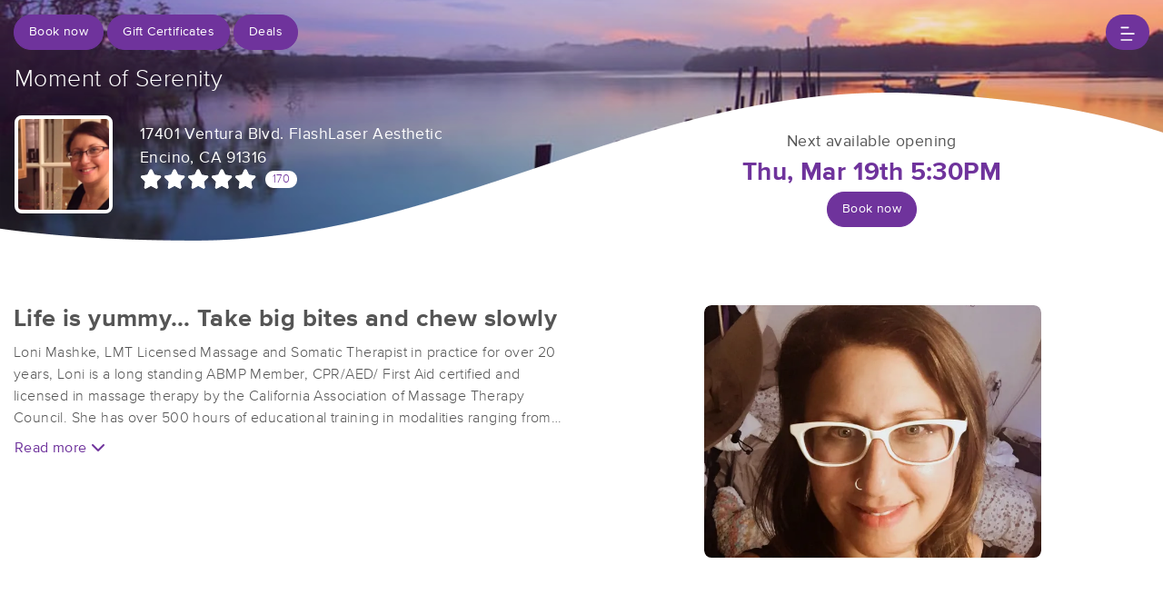

--- FILE ---
content_type: text/html; charset=utf-8
request_url: https://www.massagebook.com/therapists/MomentofSerenity
body_size: 35731
content:
<!doctype html>
<html data-n-head-ssr lang="en" data-n-head="%7B%22lang%22:%7B%22ssr%22:%22en%22%7D%7D">
  <head >
    <meta data-n-head="ssr" charset="utf-8"><meta data-n-head="ssr" name="viewport" content="width=device-width, initial-scale=1"><meta data-n-head="ssr" name="Copyright" content="Copyright (c) 2013-2026 2Book, Inc."><meta data-n-head="ssr" name="author" content="MassageBook"><meta data-n-head="ssr" data-hid="charset" charset="utf-8"><meta data-n-head="ssr" data-hid="mobile-web-app-capable" name="mobile-web-app-capable" content="yes"><meta data-n-head="ssr" data-hid="apple-mobile-web-app-title" name="apple-mobile-web-app-title" content="MassageBook"><meta data-n-head="ssr" data-hid="og:type" name="og:type" property="og:type" content="website"><meta data-n-head="ssr" data-hid="og:title" name="og:title" property="og:title" content="MassageBook"><meta data-n-head="ssr" data-hid="og:site_name" name="og:site_name" property="og:site_name" content="MassageBook"><meta data-n-head="ssr" data-hid="description" name="description" content=" Moment of Serenity  massage services in Encino CA.  Life is yummy… Take big bites and chew slowly ."><meta data-n-head="ssr" data-hid="og:description" property="og:description" content=" Moment of Serenity  massage services in Encino CA.  Life is yummy… Take big bites and chew slowly ."><meta data-n-head="ssr" data-hid="twitter:image" name="twitter:image" content="https://images.massagebook.com/img1249890587f58ddc0a8c2.73176063"><meta data-n-head="ssr" data-hid="og:image" property="og:image" content="https://images.massagebook.com/img1249890587f58ddc0a8c2.73176063"><title>Book a massage with  Moment of Serenity  | Encino CA 91316</title><link data-n-head="ssr" rel="icon" type="image/svg+xml" href="/pu/favicon.svg"><link data-n-head="ssr" rel="shortcut icon" type="image/svg+xml" href="/pu/favicon.svg"><link data-n-head="ssr" data-hid="shortcut-icon" rel="shortcut icon" href="/pu/icon/android-icon-192x192-massagebook.png"><link data-n-head="ssr" data-hid="apple-touch-icon" rel="apple-touch-icon" href="/pu/icon/favicon-16x16-massagebook.png" sizes="16x16"><link data-n-head="ssr" rel="manifest" href="/_nuxt/manifest.02c7e5d7.json" data-hid="manifest"><script data-n-head="ssr" data-hid="newrelic" type="text/javascript"></script><script data-n-head="ssr" src="https://ws.sharethis.com/button/buttons.js?publisher=10cdefbb-56c7-4542-9023-2e7775917cf2&amp;_=1614261654247" defer></script><script data-n-head="ssr" vmid="google-maps-api" data-hid="google-maps-api" src="https://maps.googleapis.com/maps/api/js?key=AIzaSyBYak6rZIehR-WrEhXdYbJwgZa1cXC802A&amp;libraries=places&amp;language=en" async onload="this.__vm_l=1"></script><script data-n-head="ssr" data-hid="gtm-script">if(!window._gtm_init){window._gtm_init=1;(function(w,n,d,m,e,p){w[d]=(w[d]==1||n[d]=='yes'||n[d]==1||n[m]==1||(w[e]&&w[e][p]&&w[e][p]()))?1:0})(window,navigator,'doNotTrack','msDoNotTrack','external','msTrackingProtectionEnabled');(function(w,d,s,l,x,y){w[x]={};w._gtm_inject=function(i){if(w.doNotTrack||w[x][i])return;w[x][i]=1;w[l]=w[l]||[];w[l].push({'gtm.start':new Date().getTime(),event:'gtm.js'});var f=d.getElementsByTagName(s)[0],j=d.createElement(s);j.async=true;j.src='https://www.googletagmanager.com/gtm.js?id='+i;f.parentNode.insertBefore(j,f);};w[y]('GTM-K8VKDB')})(window,document,'script','dataLayer','_gtm_ids','_gtm_inject')}</script><script data-n-head="ssr" vmid="secureprivacy" src="https://app.secureprivacy.ai/script/626a237839318bab50346b0c.js"></script><script data-n-head="ssr" data-hid="structure-data" type="application/ld+json">{"@context":"https://www.schema.org","@type":"DaySpa","name":" Moment of Serenity ","url":"https://www.massagebook.com/therapists/MomentofSerenity","address":{"@type":"PostalAddress","streetAddress":"17401 Ventura Blvd., FlashLaser Aesthetic","addressLocality":"Encino","addressRegion":"CA","postalCode":"91316"},"contactPoint":{"@type":"ContactPoint","telephone":"(818) 858-2735"}}</script><link rel="preload" href="/_nuxt/ad8df5a.js" as="script"><link rel="preload" href="/_nuxt/e345ccd.js" as="script"><link rel="preload" href="/_nuxt/css/e22f7b6.css" as="style"><link rel="preload" href="/_nuxt/fef8d6a.js" as="script"><link rel="preload" href="/_nuxt/css/5ea53b6.css" as="style"><link rel="preload" href="/_nuxt/4f8e44e.js" as="script"><link rel="stylesheet" href="/_nuxt/css/e22f7b6.css"><link rel="stylesheet" href="/_nuxt/css/5ea53b6.css">
  </head>
  <body >
    <noscript data-n-head="ssr" data-hid="gtm-noscript" data-pbody="true"><iframe src="https://www.googletagmanager.com/ns.html?id=GTM-K8VKDB&" height="0" width="0" style="display:none;visibility:hidden" title="gtm"></iframe></noscript><div data-server-rendered="true" id="__nuxt"><!----><div id="__layout"><div id="app-layout" data-v-312c29fe><div class="app-container" data-v-312c29fe><div class="h-100" data-v-312c29fe><div data-fetch-key="DetailsLayout:0" class="h-100" data-v-008b6dee><div class="business-theme" data-v-38c091e4 data-v-008b6dee data-v-008b6dee><div class="business-theme__container" style="--mb-business-theme-color:111, 51, 156;--mb-business-theme-color-darken:#4a2268;--mb-business-theme-color-lighten:#de66ff;--mb-business-theme-text-color:255, 255, 255;" data-v-38c091e4 data-v-008b6dee><div data-v-787b0a73 data-v-008b6dee><div data-testid="nav-container" class="nav__container position-fixed z-top" data-v-787b0a73><div class="container-xl" data-v-787b0a73><div class="row justify-content-between py-3" data-v-787b0a73><div class="col d-flex" data-v-787b0a73><div data-testid="booknow-button" class="d-none d-sm-block" data-v-787b0a73><div data-testid="book-now-route-button" data-v-b77ceae8 data-v-4f59d81b data-v-787b0a73><a href="/therapists/MomentofSerenity/services" disabled="disabled" class="btn text-nowrap text-truncate width-100--mobile btn-sm w-auto py-2 px-3 btn-primary rounded-pill" data-v-4f59d81b>Book now</a></div> <!----></div> <div data-testid="gift-certificates" class="ml-1" data-v-b77ceae8 data-v-787b0a73><a href="/therapists/MomentofSerenity/gift-certificates" class="btn btn-primary btn-sm text-nowrap text-truncate py-2 px-3 width-100--mobile rounded-pill" data-v-787b0a73>
                                Gift Certificates
                            </a></div> <div data-testid="deals" class="ml-1" data-v-b77ceae8 data-v-787b0a73><a href="/therapists/MomentofSerenity/deals" class="btn btn-primary btn-sm text-nowrap text-truncate py-2 px-3 width-100--mobile rounded-pill" data-v-787b0a73>
                                Deals
                            </a></div></div> <div class="col d-flex justify-content-end" data-v-787b0a73><button class="btn btn-primary border-0 rounded-pill px-3" data-v-787b0a73 data-v-787b0a73><svg xmlns="http://www.w3.org/2000/svg" width="16" height="16" viewBox="0 0 25 25" ariaLabelledby="IconHamburger" role="presentation" data-v-787b0a73><title id="IconHamburger" lang="en">IconHamburger</title> <g fill="currentColor"><path fill-rule="evenodd" clip-rule="evenodd" d="M0.625 23.4267C0.625 22.6903 1.11342 22.0933 1.71591 22.0933H19.6553C20.2578 22.0933 20.7462 22.6903 20.7462 23.4267C20.7462 24.1631 20.2578 24.76 19.6553 24.76H1.71591C1.11342 24.76 0.625 24.1631 0.625 23.4267Z"></path> <path fill-rule="evenodd" clip-rule="evenodd" d="M0.625 12.76C0.625 12.0236 1.11342 11.4267 1.71591 11.4267H23.5341C24.1366 11.4267 24.625 12.0236 24.625 12.76C24.625 13.4964 24.1366 14.0933 23.5341 14.0933H1.71591C1.11342 14.0933 0.625 13.4964 0.625 12.76Z"></path> <path fill-rule="evenodd" clip-rule="evenodd" d="M0.625 2.09334C0.625 1.35696 1.11342 0.76001 1.71591 0.76001H13.8371C14.4396 0.76001 14.928 1.35696 14.928 2.09334C14.928 2.82972 14.4396 3.42668 13.8371 3.42668H1.71591C1.11342 3.42668 0.625 2.82972 0.625 2.09334Z"></path></g></svg></button></div></div> <!----></div></div> <div data-v-787b0a73></div></div> <main data-v-38c091e4 data-v-008b6dee><section data-v-38c091e4 data-v-008b6dee><div data-v-eac6ede2 data-v-008b6dee><div data-testid="bg-container" class="position-relative bg__container" data-v-eac6ede2><div data-testid="bg-image-container" class="absolute-inset min-height-400" data-v-eac6ede2><img src="https://images.massagebook.com/mbhome/default-08-1200-min.jpg.webp" alt="background image" data-test="image" class="img-fit img-fluid" style="width:100%;height:100%;" data-v-2cacf216 data-v-eac6ede2></div> <div data-testid="bg-gradient" class="bg--gradient absolute-inset opacity-23 min-height-400" data-v-eac6ede2></div> <div data-testid="divider" class="absolute-inset bg--divider bg--has-timeslot" data-v-eac6ede2></div> <div class="container-xl px-3 position-relative" data-v-eac6ede2><div class="py-4 mb-4" data-v-eac6ede2></div> <div class="row" data-v-eac6ede2><h1 class="col fs-165rem font-weight-300 text-white mb-3" data-v-eac6ede2>
                     Moment of Serenity 
                </h1></div> <div class="row" data-v-eac6ede2><div class="py-2 col-lg-6" data-v-6086bd48 data-v-eac6ede2><div class="row" data-v-6086bd48><div data-testid="primary-photo" class="col-auto" data-v-6086bd48><div class="border-25em bg-white overflow-hidden rounded shadow" data-v-a958e4d2 data-v-6086bd48><div class="hover cursor-pointer" data-v-a958e4d2><div class="hover__show" data-v-a958e4d2><i aria-hidden="true" class="text-white fs-200em opacity-95 fa fa-search-plus" data-v-7492e7eb data-v-a958e4d2></i></div> <img src="https://images.massagebook.com/img1249890587f58ddc0a8c2.73176063.webp" alt="business image" data-test="image" class="img-fit" style="width:6.25em;height:6.25em;" data-v-2cacf216 data-v-a958e4d2></div> <DIV class="v-portal" style="display:none;" data-v-a958e4d2></DIV></div></div> <div class="col col-sm-auto py-2" data-v-6086bd48><div data-testid="show-address" class="text-white font-weight-400 fs-110rem" data-v-b77ceae8 data-v-e849d4b4 data-v-6086bd48><a href="https://www.google.com/maps/search/?api=1&amp;query=17401+Ventura+Blvd.+FlashLaser+Aesthetic%2CEncino%2C+CA+91316" target="_blank" data-testid="map-link" class="d-inline-block text-inherit" data-v-b77ceae8 data-v-e849d4b4><div data-testid="first-address-line" data-v-b77ceae8 data-v-e849d4b4>17401 Ventura Blvd. FlashLaser Aesthetic</div> <div data-v-b77ceae8 data-v-e849d4b4>Encino, CA 91316</div></a></div> <div data-testid="reviews-rating" data-v-b77ceae8 data-v-6086bd48><a href="/therapists/MomentofSerenity/reviews" data-v-6086bd48><div class="d-inline-flex align-items-center" data-v-6086bd48><div aria-label="rating" class="d-inline-flex align-items-center mr-2 fivestars-fill--override" data-v-7c25dd4f data-v-6086bd48><div aria-label="4.99 out of 5 stars" role="img" class="fivestars fa fivestars--large" data-v-7c25dd4f><div class="fivestars-fill fa" style="width:99.8%;" data-v-7c25dd4f></div></div> <!----></div> <div class="d-inline-block bg-white fs-80rem rounded-pill px-2" data-v-6086bd48>
                                170
                            </div></div></a></div></div></div></div> <div data-testid="business-availability" class="col-lg-6 pt-4 mt-4 mt-sm-0" data-v-eac6ede2><div class="row" data-v-eac6ede2><div class="col text-center"><div data-testid="show-next-available"><div class="font-weight-400 fs-110rem">Next available opening</div> <div class="font-weight-700 fs-175rem text-primary">Thu, Mar 19th 5:30PM</div></div> <div data-testid="booking-button"><div data-testid="business-availability-book-now-button" data-v-b77ceae8 data-v-4f59d81b><a href="/therapists/MomentofSerenity/services" disabled="disabled" class="btn text-nowrap text-truncate width-100--mobile w-auto btn-sm py-2 px-3 btn-primary rounded-pill" data-v-4f59d81b>
                Book now
            </a></div> <!----></div></div></div></div></div></div></div></div> <div class="container-xl px-0 position-relative" data-v-38c091e4 data-v-008b6dee><div data-fetch-key="0" data-v-008b6dee data-v-008b6dee><article slides-to-show="1" working-hours="[object Object]" class="mt-md-3 pt-4"><div class="container-xl py-3 mb-2"><div class="row"><div class="col"><h2 data-testid="tagline" class="font-weight-700 fs-170rem mb-2"> Life is yummy… Take big bites and chew slowly </h2> <div data-v-1715be74><div data-testid="html-container" class="truncate-block" data-v-1715be74>Loni Mashke, LMT

Licensed Massage and Somatic Therapist in practice for over 20 years, Loni is a long standing ABMP Member, CPR/AED/ First Aid certified and licensed in massage therapy by the California Association of Massage Therapy Council.

She has over 500 hours of educational training in modalities ranging from clinical Myofascial Release and Manual Lymph Drainage (MLD) to  Integrative Wellness Coaching and chair massage.

Loni has advanced training and specializes in Lymphatic and Detox Massage, Pre/Post-Natal Massage, Myofascial Release, Trigger Point Therapy, Reiki and Energy work, Clinical, and Condition Specific Massage.

As a Somatic Bodywork Therapist, Loni has over 400 hours of advanced training and practice in Jin Shin Do Acupressure (www.jinshindo.org) which incorporates a combination of Reichian theory, Eriksonian technique, Qi Gong breath-work and Acupressure meridian theory and specific point-work. She is also a classically trained in NLP, Hypnotherapy, Time-line Therapy, The Hakomi Method, and Body-Centered Psychotherapy and is Certified through the AIP (Assoc. of Integrative Psychology).

On-site Chair and Desk Massage also available - Trigger Point Therapy and Muscular Stress Release Therapy -- Corporate Wellness Packages Available as low as $75 per hour.</div> <button data-testid="action-btn" class="btn btn-link p-0 mt-2" data-v-1715be74>
        Read more
        <i aria-hidden="true" data-testid="action-icon" class="fa fa-chevron-down" data-v-1715be74></i></button></div></div> <div class="d-none d-lg-block col-6"><div class="row d-flex justify-content-center"><div class="col-9"><div class="mx-sm-4 mx-3 px-sm-3 px-1" data-v-4cfe2752><div class="position-relative" data-v-4cfe2752><div sticky="" class="loading-container d-flex align-items-center flex-column slick-slide" data-v-6a5a41c8 data-v-4cfe2752><span class="p-1 loading__icon"><svg xmlns="http://www.w3.org/2000/svg" width="34" viewBox="0 0 170 206" ariaLabelledby="Loading-Icon" role="presentation" class="loading-icon loading-icon--primary" data-v-bec9f6a6><title id="Loading-Icon" lang="en">Loading-Icon</title> <g fill="currentColor"><path d="M144.3,25.7c33,33,33,86.5,0,119.6c-17,17-49.5,40.2-59.8,59.8c-10.2-19.5-43.7-43.7-59.8-59.8
                c-33-33-33-86.5,0-119.6C57.8-7.3,111.3-7.3,144.3,25.7z M84.5,185.8c6.5-15,35.2-35.2,50.2-50.2c27.7-27.7,27.7-72.6,0-100.3
                s-72.6-27.7-100.3,0C6.7,63.1,6.7,108,34.4,135.7C47.1,148.4,78.7,170.6,84.5,185.8z" class="variant-color" data-v-bec9f6a6></path> <path d="M142.1,84.9c0,0.2,0,0.3,0,0.5c0,0.1,0,0.2,0,0.3c-0.1,14.6-5.7,29.2-16.9,40.4
                c-12.1,12.1-34.9,26.4-40.7,40.7c-5.8-14.3-30.4-30.4-40.7-40.7C32.7,114.9,27.1,100.4,27,85.8c0-0.2,0-0.3,0-0.5c0-0.1,0-0.3,0-0.4
                c0.1-2.9,1.3-5.7,3.5-7.8c4.7-4.7,12.3-4.7,16.9,0c2.2,2.2,3.3,5,3.5,7.8c-0.2,8.8,3.1,17.6,9.8,24.4c13.1,13.1,34.4,13.1,47.5,0
                c6.5-6.5,9.8-15.1,9.8-23.6c0-0.1,0-0.2,0-0.4c0-0.1,0-0.3,0-0.4c0.1-2.9,1.3-5.7,3.5-7.8c4.7-4.7,12.3-4.7,16.9,0
                C140.8,79.3,141.9,82.1,142.1,84.9z" class="black" data-v-bec9f6a6></path> <path d="M69.7,70.6c8.2-8.2,21.5-8.2,29.8,0c8.2,8.2,8.2,21.5,0,29.8c-8.2,8.2-21.5,8.2-29.8,0S61.4,78.9,69.7,70.6z" class="black" data-v-bec9f6a6></path> <path d="M124.3,43.9C101.7,22.3,66,22.7,43.8,44.8c-4.7,4.7-4.7,12.3,0,16.9c4.7,4.7,12.3,4.7,16.9,0
                c0.1-0.1,0.2-0.2,0.3-0.3c13.2-12.9,34.2-12.8,47.3,0.3l0.1,0.1l0.1-0.1c4.7,4.6,12.2,4.6,16.9,0c4.7-4.7,4.7-12.2,0-16.9
                C125.1,44.5,124.7,44.2,124.3,43.9z" class="black" data-v-bec9f6a6></path> <path d="M62.6,32.3c-6.8,2.8-13.2,7-18.8,12.5c-2.3,2.3-3.5,5.4-3.5,8.5v0c0,3.1,1.2,6.1,3.5,8.4
		        c4.7,4.7,12.3,4.7,16.9,0c0.1-0.1,0.2-0.2,0.3-0.3c0.5-0.5,1-1,1.6-1.4V32.3z" class="variant-color animate-25" data-v-bec9f6a6></path> <path d="M84.3,28C69.7,28,55,33.6,43.8,44.8c-2.3,2.3-3.5,5.4-3.5,8.5v0c0,3.1,1.2,6.1,3.5,8.4
		        c4.7,4.7,12.3,4.7,16.9,0c0.1-0.1,0.2-0.2,0.3-0.3c6.5-6.4,14.9-9.6,23.3-9.6V28z" class="variant-color animate-50" data-v-bec9f6a6></path> <path d="M106.9,32.5c-21-8.8-46-4.7-63.1,12.3c-2.3,2.3-3.5,5.4-3.5,8.5v0c0,3.1,1.2,6.1,3.5,8.4
		        c4.7,4.7,12.3,4.7,16.9,0c0.1-0.1,0.2-0.2,0.3-0.3c12.8-12.5,32.8-12.8,45.9-1V32.5z" class="variant-color animate-75" data-v-bec9f6a6></path> <path d="M124.3,43.9C101.7,22.3,66,22.7,43.8,44.8c-4.7,4.7-4.7,12.3,0,16.9c4.7,4.7,12.3,4.7,16.9,0
                c0.1-0.1,0.2-0.2,0.3-0.3c13.2-12.9,34.2-12.8,47.3,0.3l0.1,0.1l0.1-0.1c4.7,4.6,12.2,4.6,16.9,0c4.7-4.7,4.7-12.2,0-16.9
                C125.1,44.5,124.7,44.2,124.3,43.9z" class="variant-color animate-100" data-v-bec9f6a6></path></g></svg></span> <!----></div></div></div></div></div></div></div></div> <div data-testid="photos-filtered" class="container-xl d-lg-none"><div class="row d-flex justify-content-center"><div data-testid="photos-wrapper" class="col col-md-6 col-lg-5"><div class="mx-sm-4 mx-3 px-sm-3 px-1" data-v-4cfe2752><div class="position-relative" data-v-4cfe2752><div sticky="" class="loading-container d-flex align-items-center flex-column slick-slide" data-v-6a5a41c8 data-v-4cfe2752><span class="p-1 loading__icon"><svg xmlns="http://www.w3.org/2000/svg" width="34" viewBox="0 0 170 206" ariaLabelledby="Loading-Icon" role="presentation" class="loading-icon loading-icon--primary" data-v-bec9f6a6><title id="Loading-Icon" lang="en">Loading-Icon</title> <g fill="currentColor"><path d="M144.3,25.7c33,33,33,86.5,0,119.6c-17,17-49.5,40.2-59.8,59.8c-10.2-19.5-43.7-43.7-59.8-59.8
                c-33-33-33-86.5,0-119.6C57.8-7.3,111.3-7.3,144.3,25.7z M84.5,185.8c6.5-15,35.2-35.2,50.2-50.2c27.7-27.7,27.7-72.6,0-100.3
                s-72.6-27.7-100.3,0C6.7,63.1,6.7,108,34.4,135.7C47.1,148.4,78.7,170.6,84.5,185.8z" class="variant-color" data-v-bec9f6a6></path> <path d="M142.1,84.9c0,0.2,0,0.3,0,0.5c0,0.1,0,0.2,0,0.3c-0.1,14.6-5.7,29.2-16.9,40.4
                c-12.1,12.1-34.9,26.4-40.7,40.7c-5.8-14.3-30.4-30.4-40.7-40.7C32.7,114.9,27.1,100.4,27,85.8c0-0.2,0-0.3,0-0.5c0-0.1,0-0.3,0-0.4
                c0.1-2.9,1.3-5.7,3.5-7.8c4.7-4.7,12.3-4.7,16.9,0c2.2,2.2,3.3,5,3.5,7.8c-0.2,8.8,3.1,17.6,9.8,24.4c13.1,13.1,34.4,13.1,47.5,0
                c6.5-6.5,9.8-15.1,9.8-23.6c0-0.1,0-0.2,0-0.4c0-0.1,0-0.3,0-0.4c0.1-2.9,1.3-5.7,3.5-7.8c4.7-4.7,12.3-4.7,16.9,0
                C140.8,79.3,141.9,82.1,142.1,84.9z" class="black" data-v-bec9f6a6></path> <path d="M69.7,70.6c8.2-8.2,21.5-8.2,29.8,0c8.2,8.2,8.2,21.5,0,29.8c-8.2,8.2-21.5,8.2-29.8,0S61.4,78.9,69.7,70.6z" class="black" data-v-bec9f6a6></path> <path d="M124.3,43.9C101.7,22.3,66,22.7,43.8,44.8c-4.7,4.7-4.7,12.3,0,16.9c4.7,4.7,12.3,4.7,16.9,0
                c0.1-0.1,0.2-0.2,0.3-0.3c13.2-12.9,34.2-12.8,47.3,0.3l0.1,0.1l0.1-0.1c4.7,4.6,12.2,4.6,16.9,0c4.7-4.7,4.7-12.2,0-16.9
                C125.1,44.5,124.7,44.2,124.3,43.9z" class="black" data-v-bec9f6a6></path> <path d="M62.6,32.3c-6.8,2.8-13.2,7-18.8,12.5c-2.3,2.3-3.5,5.4-3.5,8.5v0c0,3.1,1.2,6.1,3.5,8.4
		        c4.7,4.7,12.3,4.7,16.9,0c0.1-0.1,0.2-0.2,0.3-0.3c0.5-0.5,1-1,1.6-1.4V32.3z" class="variant-color animate-25" data-v-bec9f6a6></path> <path d="M84.3,28C69.7,28,55,33.6,43.8,44.8c-2.3,2.3-3.5,5.4-3.5,8.5v0c0,3.1,1.2,6.1,3.5,8.4
		        c4.7,4.7,12.3,4.7,16.9,0c0.1-0.1,0.2-0.2,0.3-0.3c6.5-6.4,14.9-9.6,23.3-9.6V28z" class="variant-color animate-50" data-v-bec9f6a6></path> <path d="M106.9,32.5c-21-8.8-46-4.7-63.1,12.3c-2.3,2.3-3.5,5.4-3.5,8.5v0c0,3.1,1.2,6.1,3.5,8.4
		        c4.7,4.7,12.3,4.7,16.9,0c0.1-0.1,0.2-0.2,0.3-0.3c12.8-12.5,32.8-12.8,45.9-1V32.5z" class="variant-color animate-75" data-v-bec9f6a6></path> <path d="M124.3,43.9C101.7,22.3,66,22.7,43.8,44.8c-4.7,4.7-4.7,12.3,0,16.9c4.7,4.7,12.3,4.7,16.9,0
                c0.1-0.1,0.2-0.2,0.3-0.3c13.2-12.9,34.2-12.8,47.3,0.3l0.1,0.1l0.1-0.1c4.7,4.6,12.2,4.6,16.9,0c4.7-4.7,4.7-12.2,0-16.9
                C125.1,44.5,124.7,44.2,124.3,43.9z" class="variant-color animate-100" data-v-bec9f6a6></path></g></svg></span> <!----></div></div></div></div></div></div></article> <div class="popular-services-container px-sm-4 px-3 py-5 mt-1" data-v-9adb6cd6><div class="container-xl" data-v-9adb6cd6><div class="px-3 mb-4 d-flex justify-content-center text-center align-items-center" data-v-9adb6cd6><h4 class="m-0 mr-2 fs-165em font-weight-300 text-primary text-uppercase" data-v-9adb6cd6>
                Popular Services
            </h4></div> <div sticky="" class="loading-container d-flex align-items-center flex-column slick-slide px-2 px-sm-3" data-v-6a5a41c8 data-v-9adb6cd6><span class="p-1 loading__icon"><svg xmlns="http://www.w3.org/2000/svg" width="34" viewBox="0 0 170 206" ariaLabelledby="Loading-Icon" role="presentation" class="loading-icon loading-icon--primary" data-v-bec9f6a6><title id="Loading-Icon" lang="en">Loading-Icon</title> <g fill="currentColor"><path d="M144.3,25.7c33,33,33,86.5,0,119.6c-17,17-49.5,40.2-59.8,59.8c-10.2-19.5-43.7-43.7-59.8-59.8
                c-33-33-33-86.5,0-119.6C57.8-7.3,111.3-7.3,144.3,25.7z M84.5,185.8c6.5-15,35.2-35.2,50.2-50.2c27.7-27.7,27.7-72.6,0-100.3
                s-72.6-27.7-100.3,0C6.7,63.1,6.7,108,34.4,135.7C47.1,148.4,78.7,170.6,84.5,185.8z" class="variant-color" data-v-bec9f6a6></path> <path d="M142.1,84.9c0,0.2,0,0.3,0,0.5c0,0.1,0,0.2,0,0.3c-0.1,14.6-5.7,29.2-16.9,40.4
                c-12.1,12.1-34.9,26.4-40.7,40.7c-5.8-14.3-30.4-30.4-40.7-40.7C32.7,114.9,27.1,100.4,27,85.8c0-0.2,0-0.3,0-0.5c0-0.1,0-0.3,0-0.4
                c0.1-2.9,1.3-5.7,3.5-7.8c4.7-4.7,12.3-4.7,16.9,0c2.2,2.2,3.3,5,3.5,7.8c-0.2,8.8,3.1,17.6,9.8,24.4c13.1,13.1,34.4,13.1,47.5,0
                c6.5-6.5,9.8-15.1,9.8-23.6c0-0.1,0-0.2,0-0.4c0-0.1,0-0.3,0-0.4c0.1-2.9,1.3-5.7,3.5-7.8c4.7-4.7,12.3-4.7,16.9,0
                C140.8,79.3,141.9,82.1,142.1,84.9z" class="black" data-v-bec9f6a6></path> <path d="M69.7,70.6c8.2-8.2,21.5-8.2,29.8,0c8.2,8.2,8.2,21.5,0,29.8c-8.2,8.2-21.5,8.2-29.8,0S61.4,78.9,69.7,70.6z" class="black" data-v-bec9f6a6></path> <path d="M124.3,43.9C101.7,22.3,66,22.7,43.8,44.8c-4.7,4.7-4.7,12.3,0,16.9c4.7,4.7,12.3,4.7,16.9,0
                c0.1-0.1,0.2-0.2,0.3-0.3c13.2-12.9,34.2-12.8,47.3,0.3l0.1,0.1l0.1-0.1c4.7,4.6,12.2,4.6,16.9,0c4.7-4.7,4.7-12.2,0-16.9
                C125.1,44.5,124.7,44.2,124.3,43.9z" class="black" data-v-bec9f6a6></path> <path d="M62.6,32.3c-6.8,2.8-13.2,7-18.8,12.5c-2.3,2.3-3.5,5.4-3.5,8.5v0c0,3.1,1.2,6.1,3.5,8.4
		        c4.7,4.7,12.3,4.7,16.9,0c0.1-0.1,0.2-0.2,0.3-0.3c0.5-0.5,1-1,1.6-1.4V32.3z" class="variant-color animate-25" data-v-bec9f6a6></path> <path d="M84.3,28C69.7,28,55,33.6,43.8,44.8c-2.3,2.3-3.5,5.4-3.5,8.5v0c0,3.1,1.2,6.1,3.5,8.4
		        c4.7,4.7,12.3,4.7,16.9,0c0.1-0.1,0.2-0.2,0.3-0.3c6.5-6.4,14.9-9.6,23.3-9.6V28z" class="variant-color animate-50" data-v-bec9f6a6></path> <path d="M106.9,32.5c-21-8.8-46-4.7-63.1,12.3c-2.3,2.3-3.5,5.4-3.5,8.5v0c0,3.1,1.2,6.1,3.5,8.4
		        c4.7,4.7,12.3,4.7,16.9,0c0.1-0.1,0.2-0.2,0.3-0.3c12.8-12.5,32.8-12.8,45.9-1V32.5z" class="variant-color animate-75" data-v-bec9f6a6></path> <path d="M124.3,43.9C101.7,22.3,66,22.7,43.8,44.8c-4.7,4.7-4.7,12.3,0,16.9c4.7,4.7,12.3,4.7,16.9,0
                c0.1-0.1,0.2-0.2,0.3-0.3c13.2-12.9,34.2-12.8,47.3,0.3l0.1,0.1l0.1-0.1c4.7,4.6,12.2,4.6,16.9,0c4.7-4.7,4.7-12.2,0-16.9
                C125.1,44.5,124.7,44.2,124.3,43.9z" class="variant-color animate-100" data-v-bec9f6a6></path></g></svg></span> <!----></div></div></div></div></div></section> <div data-v-38c091e4 data-v-008b6dee><div class="mx-sm-4 mx-3 px-sm-3 px-1 my-5" data-v-3a7bb226><div class="container-xl" data-v-3a7bb226><div class="mb-4 d-flex text-center justify-content-center align-items-center" data-v-3a7bb226><h4 class="m-0 mr-2 fs-165em font-weight-300 text-primary text-uppercase" data-v-3a7bb226>
                What people are saying
            </h4></div> <div sticky="" class="loading-container d-flex align-items-center flex-column slick-slide px-2 px-sm-3" data-v-6a5a41c8 data-v-3a7bb226><span class="p-1 loading__icon"><svg xmlns="http://www.w3.org/2000/svg" width="34" viewBox="0 0 170 206" ariaLabelledby="Loading-Icon" role="presentation" class="loading-icon loading-icon--primary" data-v-bec9f6a6><title id="Loading-Icon" lang="en">Loading-Icon</title> <g fill="currentColor"><path d="M144.3,25.7c33,33,33,86.5,0,119.6c-17,17-49.5,40.2-59.8,59.8c-10.2-19.5-43.7-43.7-59.8-59.8
                c-33-33-33-86.5,0-119.6C57.8-7.3,111.3-7.3,144.3,25.7z M84.5,185.8c6.5-15,35.2-35.2,50.2-50.2c27.7-27.7,27.7-72.6,0-100.3
                s-72.6-27.7-100.3,0C6.7,63.1,6.7,108,34.4,135.7C47.1,148.4,78.7,170.6,84.5,185.8z" class="variant-color" data-v-bec9f6a6></path> <path d="M142.1,84.9c0,0.2,0,0.3,0,0.5c0,0.1,0,0.2,0,0.3c-0.1,14.6-5.7,29.2-16.9,40.4
                c-12.1,12.1-34.9,26.4-40.7,40.7c-5.8-14.3-30.4-30.4-40.7-40.7C32.7,114.9,27.1,100.4,27,85.8c0-0.2,0-0.3,0-0.5c0-0.1,0-0.3,0-0.4
                c0.1-2.9,1.3-5.7,3.5-7.8c4.7-4.7,12.3-4.7,16.9,0c2.2,2.2,3.3,5,3.5,7.8c-0.2,8.8,3.1,17.6,9.8,24.4c13.1,13.1,34.4,13.1,47.5,0
                c6.5-6.5,9.8-15.1,9.8-23.6c0-0.1,0-0.2,0-0.4c0-0.1,0-0.3,0-0.4c0.1-2.9,1.3-5.7,3.5-7.8c4.7-4.7,12.3-4.7,16.9,0
                C140.8,79.3,141.9,82.1,142.1,84.9z" class="black" data-v-bec9f6a6></path> <path d="M69.7,70.6c8.2-8.2,21.5-8.2,29.8,0c8.2,8.2,8.2,21.5,0,29.8c-8.2,8.2-21.5,8.2-29.8,0S61.4,78.9,69.7,70.6z" class="black" data-v-bec9f6a6></path> <path d="M124.3,43.9C101.7,22.3,66,22.7,43.8,44.8c-4.7,4.7-4.7,12.3,0,16.9c4.7,4.7,12.3,4.7,16.9,0
                c0.1-0.1,0.2-0.2,0.3-0.3c13.2-12.9,34.2-12.8,47.3,0.3l0.1,0.1l0.1-0.1c4.7,4.6,12.2,4.6,16.9,0c4.7-4.7,4.7-12.2,0-16.9
                C125.1,44.5,124.7,44.2,124.3,43.9z" class="black" data-v-bec9f6a6></path> <path d="M62.6,32.3c-6.8,2.8-13.2,7-18.8,12.5c-2.3,2.3-3.5,5.4-3.5,8.5v0c0,3.1,1.2,6.1,3.5,8.4
		        c4.7,4.7,12.3,4.7,16.9,0c0.1-0.1,0.2-0.2,0.3-0.3c0.5-0.5,1-1,1.6-1.4V32.3z" class="variant-color animate-25" data-v-bec9f6a6></path> <path d="M84.3,28C69.7,28,55,33.6,43.8,44.8c-2.3,2.3-3.5,5.4-3.5,8.5v0c0,3.1,1.2,6.1,3.5,8.4
		        c4.7,4.7,12.3,4.7,16.9,0c0.1-0.1,0.2-0.2,0.3-0.3c6.5-6.4,14.9-9.6,23.3-9.6V28z" class="variant-color animate-50" data-v-bec9f6a6></path> <path d="M106.9,32.5c-21-8.8-46-4.7-63.1,12.3c-2.3,2.3-3.5,5.4-3.5,8.5v0c0,3.1,1.2,6.1,3.5,8.4
		        c4.7,4.7,12.3,4.7,16.9,0c0.1-0.1,0.2-0.2,0.3-0.3c12.8-12.5,32.8-12.8,45.9-1V32.5z" class="variant-color animate-75" data-v-bec9f6a6></path> <path d="M124.3,43.9C101.7,22.3,66,22.7,43.8,44.8c-4.7,4.7-4.7,12.3,0,16.9c4.7,4.7,12.3,4.7,16.9,0
                c0.1-0.1,0.2-0.2,0.3-0.3c13.2-12.9,34.2-12.8,47.3,0.3l0.1,0.1l0.1-0.1c4.7,4.6,12.2,4.6,16.9,0c4.7-4.7,4.7-12.2,0-16.9
                C125.1,44.5,124.7,44.2,124.3,43.9z" class="variant-color animate-100" data-v-bec9f6a6></path></g></svg></span> <!----></div></div></div></div> <section class="position-relative overflow-hidden bg-business-theme py-4" data-v-dab04b64 data-v-008b6dee><div class="container-xl text-white my-2" data-v-dab04b64><div data-testid="divider" class="bg--divider" data-v-dab04b64><div class="absolute-inset bg--wave" data-v-dab04b64></div></div> <div class="row" data-v-dab04b64><div class="col fs-165em font-weight-300 line-height-120em py-2" data-v-dab04b64>
                 Moment of Serenity 
            </div></div> <div class="row" data-v-dab04b64><div class="py-2 col-lg-6 py-2" data-v-6086bd48 data-v-dab04b64><div class="row" data-v-6086bd48><div data-testid="primary-photo" class="col-auto" data-v-6086bd48><div class="border-25em bg-white overflow-hidden rounded shadow" data-v-a958e4d2 data-v-6086bd48><div class="hover cursor-pointer" data-v-a958e4d2><div class="hover__show" data-v-a958e4d2><i aria-hidden="true" class="text-white fs-200em opacity-95 fa fa-search-plus" data-v-7492e7eb data-v-a958e4d2></i></div> <img src="https://images.massagebook.com/img1249890587f58ddc0a8c2.73176063.webp" alt="business image" data-test="image" class="img-fit" style="width:6.25em;height:6.25em;" data-v-2cacf216 data-v-a958e4d2></div> <DIV class="v-portal" style="display:none;" data-v-a958e4d2></DIV></div></div> <div class="col col-sm-auto py-2" data-v-6086bd48><div data-testid="show-address" class="text-white font-weight-400 fs-110rem" data-v-b77ceae8 data-v-e849d4b4 data-v-6086bd48><a href="https://www.google.com/maps/search/?api=1&amp;query=17401+Ventura+Blvd.+FlashLaser+Aesthetic%2CEncino%2C+CA+91316" target="_blank" data-testid="map-link" class="d-inline-block text-inherit" data-v-b77ceae8 data-v-e849d4b4><div data-testid="first-address-line" data-v-b77ceae8 data-v-e849d4b4>17401 Ventura Blvd. FlashLaser Aesthetic</div> <div data-v-b77ceae8 data-v-e849d4b4>Encino, CA 91316</div></a></div> <!----></div></div></div> <div class="col-lg-6 py-2" data-v-dab04b64><div class="row" data-v-dab04b64><div class="col d-lg-flex flex-row-reverse align-content-center justify-content-end"><div data-testid="show-next-available" class="text-white mx-lg-3 my-2"><div class="font-weight-400 fs-110rem">Next available opening</div> <div class="font-weight-700 fs-175rem text-white">Thu, Mar 19th 5:30PM</div></div> <div data-testid="booking-button" class="d-lg-flex align-items-center"><div data-testid="business-availability-book-now-button" data-v-b77ceae8 data-v-4f59d81b><a href="/therapists/MomentofSerenity/services" disabled="disabled" class="btn text-nowrap text-truncate width-100--mobile btn-white my-2 mr-lg-3 w-auto btn-sm py-2 px-3 btn-white rounded-pill" data-v-4f59d81b>
                Book now
            </a></div> <!----></div></div></div></div></div> <hr class="bg-white my-3" data-v-dab04b64> <div class="row flex-lg-row flex-column" data-v-dab04b64><div data-testid="working-hours" class="col mb-4 pb-2" data-v-dab04b64><div class="row flex-column flex-lg-row" data-v-dab04b64><div class="col-auto text-lg-center py-lg-2" data-v-dab04b64><svg xmlns="http://www.w3.org/2000/svg" width="5em" height="5em" viewBox="0 0 80 81" ariaLabelledby="IconClock" role="presentation" class="d-none d-lg-inline-block text-business-theme-on-primary-color mb-2" data-v-dab04b64><title id="IconClock" lang="en">IconClock</title> <g fill="currentColor"><path d="M38.75 16.3701C38.75 15.6795 39.3125 15.1201 40 15.1201C40.6875 15.1201 41.25 15.6795 41.25 16.3701V39.4482L55.6875 49.0732C56.2656 49.4639 56.4219 50.2451 56.0469 50.8076C55.6562 51.3857 54.875 51.542 54.3125 51.167L39.3125 41.167C38.9531 40.9326 38.6094 40.542 38.6094 40.1201L38.75 16.3701ZM40 0.120117C62.0938 0.120117 80 18.0264 80 40.1201C80 62.2139 62.0938 80.1201 40 80.1201C17.9062 80.1201 0 62.2139 0 40.1201C0 18.0264 17.9062 0.120117 40 0.120117ZM2.5 40.1201C2.5 60.8232 19.2969 77.6201 40 77.6201C60.7031 77.6201 77.5 60.8232 77.5 40.1201C77.5 19.417 60.7031 2.62012 40 2.62012C19.2969 2.62012 2.5 19.417 2.5 40.1201Z"></path></g></svg> <div class="fs-115em font-weight-bold" data-v-dab04b64>HOURS</div></div> <div class="working-hours--override col-auto py-2" data-v-347f3a72 data-v-dab04b64><h4 class="text-primary mb-3" data-v-347f3a72><i aria-hidden="true" class="fa-regular fa-clock-nine fs-110rem" data-v-347f3a72></i> Operating Hours</h4> <ul class="pl-4 mb-0" data-v-347f3a72><li data-v-347f3a72><div class="working-hours-grid" data-v-347f3a72><div class="font-weight-bold">
        Monday
    </div> <div class="font-weight-400 text-gray">
        By appointment only
    </div></div></li><li data-v-347f3a72><div class="working-hours-grid" data-v-347f3a72><div class="font-weight-bold">
        Tuesday
    </div> <div class="font-weight-400 text-danger">
        Closed
    </div></div></li><li data-v-347f3a72><div class="working-hours-grid" data-v-347f3a72><div class="font-weight-bold">
        Wednesday
    </div> <div class="font-weight-400 text-gray">
        By appointment only
    </div></div></li><li data-v-347f3a72><div class="working-hours-grid" data-v-347f3a72><div class="font-weight-bold">
        Thursday
    </div> <div class="font-weight-400 text-gray">
        By appointment only
    </div></div></li><li data-v-347f3a72><div class="working-hours-grid" data-v-347f3a72><div class="font-weight-bold">
        Friday
    </div> <div class="font-weight-400 text-danger">
        Closed
    </div></div></li><li data-v-347f3a72><div class="working-hours-grid" data-v-347f3a72><div class="font-weight-bold">
        Saturday
    </div> <div class="font-weight-400 text-gray">
        By appointment only
    </div></div></li><li data-v-347f3a72><div class="working-hours-grid" data-v-347f3a72><div class="font-weight-bold">
        Sunday
    </div> <div class="font-weight-400 text-danger">
        Closed
    </div></div></li></ul></div></div></div> <div data-testid="show-address" class="col mb-4 pb-2" data-v-dab04b64><div class="row flex-column flex-lg-row" data-v-dab04b64><div class="col-auto text-lg-center py-lg-2" data-v-dab04b64><svg xmlns="http://www.w3.org/2000/svg" width="5.625em" height="5em" viewBox="0 0 90 81" ariaLabelledby="IconMapLocation" role="presentation" class="d-none d-lg-inline-block text-business-theme-on-primary-color mb-2" data-v-dab04b64><title id="IconMapLocation" lang="en">IconMapLocation</title> <g fill="currentColor"><path d="M52.5 17.6301C52.5 21.7708 49.1406 25.1301 45 25.1301C40.8594 25.1301 37.5 21.7708 37.5 17.6301C37.5 13.4879 40.8594 10.1301 45 10.1301C49.1406 10.1301 52.5 13.4879 52.5 17.6301ZM45 12.6301C42.2344 12.6301 40 14.8692 40 17.6301C40 20.3958 42.2344 22.6301 45 22.6301C47.7656 22.6301 50 20.3958 50 17.6301C50 14.8692 47.7656 12.6301 45 12.6301ZM42.6875 48.7395C37.6719 42.6145 26.25 27.4114 26.25 18.8801C26.25 8.52544 34.6406 0.130127 45 0.130127C55.3594 0.130127 63.75 8.52544 63.75 18.8801C63.75 27.4114 52.3281 42.6145 47.3125 48.7395C46.1094 50.3801 43.8906 50.3801 42.6875 48.7395ZM59.5781 25.3176C60.6875 22.7083 61.25 20.5208 61.25 18.8801C61.25 9.90513 53.9688 2.63013 45 2.63013C36.0312 2.63013 28.75 9.90513 28.75 18.8801C28.75 20.5208 29.3125 22.7083 30.4219 25.3176C31.5 27.8801 33.0156 30.6614 34.7188 33.427C37.9844 38.9426 42.1563 44.2239 44.6406 47.177C44.8281 47.5676 45.1719 47.5676 45.3594 47.177C47.8437 44.2239 51.875 38.9426 55.2812 33.427C56.9844 30.6614 58.5 27.8801 59.5781 25.3176ZM66.5 28.2239C66.7031 27.7239 66.9219 27.1926 67.125 26.6614L83.2969 20.7864C86.5469 19.5989 90 22.0208 90 25.4895V66.2551C90 68.3489 88.6875 70.2395 86.7031 70.9583L61.6719 80.052C61.4219 80.1458 61.1406 80.1614 60.875 80.0676L28.7812 70.1926L6.70937 78.2239C3.44844 79.4114 0 76.9895 0 73.5208V32.7551C0 30.6614 1.31531 28.7708 3.29062 28.052L21.4531 21.4583C21.5938 22.2708 21.7656 23.0989 21.9844 23.9114L4.14531 30.4114C3.15781 30.7708 2.5 31.7083 2.5 32.7551V73.5208C2.5 75.2551 4.22344 76.4739 5.85469 75.8801L27.5 68.0051V46.2395C27.5 45.6926 28.0625 44.9895 28.75 44.9895C29.4375 44.9895 30 45.6926 30 46.2395V67.9583L60 77.1926V46.2395C60 45.6926 60.5625 44.9895 61.25 44.9895C61.9375 44.9895 62.5 45.6926 62.5 46.2395V77.0989L85.8594 68.5989C86.8438 68.2395 87.5 67.302 87.5 66.2551V25.4895C87.5 23.7551 85.6406 22.5364 84.1406 23.1301L65.7969 29.802C66.0312 29.2864 66.2656 28.7551 66.5 28.2239Z"></path></g></svg> <div class="fs-115em font-weight-bold" data-v-dab04b64>LOCATION</div></div> <div class="col-auto py-2" data-v-dab04b64><div class="mb-2 text-white font-weight-bold" data-v-b77ceae8 data-v-e849d4b4 data-v-dab04b64><a href="https://www.google.com/maps/search/?api=1&amp;query=17401+Ventura+Blvd.+FlashLaser+Aesthetic%2CEncino%2C+CA+91316" target="_blank" data-testid="map-link" class="d-inline-block text-inherit" data-v-b77ceae8 data-v-e849d4b4><div data-testid="first-address-line" data-v-b77ceae8 data-v-e849d4b4>17401 Ventura Blvd. FlashLaser Aesthetic</div> <div data-v-b77ceae8 data-v-e849d4b4>Encino, CA 91316</div></a></div> <div data-v-b77ceae8 data-v-dab04b64><a href="https://www.google.com/maps/search/?api=1&amp;query=17401+Ventura+Blvd.+FlashLaser+Aesthetic%2CEncino%2C+CA+91316" target="_blank" data-testid="map-link" class="btn btn-outline-lighter-primary text-business-theme-on-primary-color py-1 rounded-pill" data-v-b77ceae8 data-v-dab04b64><span class="d-inline-flex align-items-center" data-v-b77ceae8 data-v-dab04b64>
                                    Map it!<i aria-hidden="true" class="mdi mdi-map-marker-outline fs-125em ml-1" data-v-b77ceae8 data-v-dab04b64></i></span></a></div></div></div></div></div> <div class="row flex-lg-row flex-column" data-v-dab04b64><div data-testid="business-phone" class="col mb-4 pb-2" data-v-dab04b64><div class="row flex-column flex-lg-row" data-v-dab04b64><div class="col-auto text-lg-center py-lg-2" data-v-dab04b64><svg xmlns="http://www.w3.org/2000/svg" width="3.125em" height="5em" viewBox="0 0 50 81" ariaLabelledby="IconMobilePhone" role="presentation" class="d-none d-lg-inline-block text-business-theme-on-primary-color mb-2" data-v-dab04b64><title id="IconMobilePhone" lang="en">IconMobilePhone</title> <g fill="currentColor"><path d="M7.5 80.1401H42.5C46.6406 80.1401 50 76.7808 50 72.6401V7.64014C50 3.49951 46.6406 0.140137 42.5 0.140137H7.5C3.35938 0.140137 0 3.49951 0 7.64014V72.6401C0 76.7808 3.35938 80.1401 7.5 80.1401ZM2.5 7.64014C2.5 4.88389 4.74375 2.64014 7.5 2.64014H42.5C45.2562 2.64014 47.5 4.88389 47.5 7.64014V72.6401C47.5 75.3964 45.2562 77.6401 42.5 77.6401H7.5C4.74375 77.6401 2.5 75.3964 2.5 72.6401V7.64014ZM17.5 71.3901H32.5C33.1884 71.3901 33.75 70.8311 33.75 70.1401C33.75 69.4492 33.1884 68.8901 32.5 68.8901H17.5C16.8116 68.8901 16.25 69.4492 16.25 70.1401C16.25 70.8311 16.8125 71.3901 17.5 71.3901Z"></path></g></svg> <div class="fs-115em font-weight-bold" data-v-dab04b64>CALL</div></div> <div class="col-auto py-2" data-v-dab04b64><div class="text-white font-weight-bold mb-2" data-v-dab04b64>(818) 858-2735</div> <div data-v-b77ceae8 data-v-dab04b64><a href="tel:8188582735" class="btn btn-outline-lighter-primary text-business-theme-on-primary-color py-1 rounded-pill" data-v-b77ceae8 data-v-dab04b64><span class="d-inline-flex align-items-center" data-v-b77ceae8 data-v-dab04b64>
                                    Call <i aria-hidden="true" class="mdi mdi-cellphone-wireless fs-125em ml-1" data-v-b77ceae8 data-v-dab04b64></i></span></a></div></div></div></div> <div data-testid="has-social-links" class="col mb-4 pb-2" data-v-dab04b64><div class="row flex-column flex-lg-row" data-v-dab04b64><div class="col-auto text-lg-center py-lg-2" data-v-dab04b64><svg xmlns="http://www.w3.org/2000/svg" width="5em" height="4.25em" viewBox="0 0 80 70" ariaLabelledby="IconHeart" role="presentation" class="d-none d-lg-inline-block text-business-theme-on-primary-color mb-2" data-v-dab04b64><title id="IconHeart" lang="en">IconHeart</title> <g fill="currentColor"><path d="M40 11.6503L42.2188 8.86901C46.8906 2.86901 54.7031 -0.0669287 62.2812 1.19713C72.5 2.90182 80 11.744 80 22.119V23.9784C80 30.4628 77.3125 36.6659 72.5625 41.0878L44.3281 67.4471C43.1562 68.5409 41.6094 69.1503 40 69.1503C38.3906 69.1503 36.8438 68.5409 35.6719 67.4471L7.43594 41.0878C2.69219 36.6659 0 30.4628 0 23.9784V22.119C0 11.744 7.49688 2.90182 17.7188 1.19713C25.2969 -0.0669287 32.9688 2.86745 37.7812 8.86901L40 11.6503ZM40 15.6503L35.8281 10.4315C31.5938 5.13776 24.8281 2.5487 18.1406 3.66276C9.1125 5.16588 2.5 12.9784 2.5 22.119V23.9784C2.5 29.6346 4.90469 35.3065 9.14219 39.2596L37.375 65.619C38.0938 66.2753 39.0312 66.6503 40 66.6503C40.9688 66.6503 41.9062 66.2753 42.625 65.619L70.8594 39.2596C75.0938 35.3065 77.5 29.6346 77.5 23.9784V22.119C77.5 12.9784 70.8906 5.16588 61.8594 3.66276C55.1719 2.5487 48.4063 5.13776 44.1719 10.4315L40 15.6503Z"></path></g></svg> <div class="fs-115em font-weight-bold" data-v-dab04b64>FOLLOW</div></div> <div class="col-auto py-2 d-flex align-items-center" data-v-dab04b64><!----> <!----> <!----> <span data-testid="has-social-yelp" data-v-b77ceae8 data-v-dab04b64><a href="https://www.yelp.com/biz/moment-of-serenity-encino" target="_blank" class="btn btn-outline-lighter-primary text-business-theme-on-primary-color fs-150em mx-1 icon d-flex align-items-center justify-content-center" data-v-b77ceae8 data-v-dab04b64><i aria-hidden="true" class="fa-brands fa-yelp" data-v-b77ceae8 data-v-dab04b64></i></a></span> <!----></div></div></div></div></div></section></main> <footer class="bg-business-theme overlay" data-v-4b1d1b58 data-v-008b6dee><div class="container-fluid text-center text-md-left text-white py-5 py-md-3 fs-85em" data-v-4b1d1b58><div class="row" data-v-4b1d1b58><div class="col-md-6 mb-3 mb-md-0" data-v-4b1d1b58><svg xmlns="http://www.w3.org/2000/svg" height="24" viewBox="0 0 1000 205" ariaLabelledby="Massage Therapy &amp; Online Booking - MassageBook" role="presentation" data-v-4b1d1b58><title id="Massage-Therapy &amp; Online Booking - MassageBook" lang="en">Massage Therapy &amp; Online Booking - MassageBook</title> <g fill="currentColor"><g id="MbLogo"><g id="Text"><path id="Fill-1" d="M203.58,71.18h14.61V77a30.86,30.86,0,0,1,7.21-6,17.51,17.51,0,0,1,8-1.62q10.71,0,17,9.35A22,22,0,0,1,269,69.43q21.36,0,21.36,25.91v39.1H275.67V99.3q0-9.09-2.21-12.85T266,82.61q-6,0-8.8,4.55t-2.76,14.61v32.67H239.75V99.5q0-16.89-9.74-16.89-6.16,0-9,4.62t-2.83,14.54v32.67H203.58Z" fill="#FFFFFF"></path> <path id="Fill-3" d="M318.07,102.62q0,9.09,4.87,14.8a16,16,0,0,0,12.6,5.78,16.78,16.78,0,0,0,13.12-5.58q5-5.79,5-14.68t-5-14.67a16.52,16.52,0,0,0-13-5.66,16.17,16.17,0,0,0-12.6,5.72A21.07,21.07,0,0,0,318.07,102.62Zm34.68-31.43h14.68v63.25H352.75v-6.63q-9,8.44-19.42,8.45a27.93,27.93,0,0,1-21.68-9.49q-8.52-9.67-8.51-24.15,0-14.24,8.51-23.71A27.42,27.42,0,0,1,333,69.43q11,0,19.8,9.09Z" fill="#FFFFFF"></path> <path id="Fill-5" d="M420,82l-12.08,6.42q-2.86-5.83-7.08-5.84a4.85,4.85,0,0,0-3.44,1.33,4.46,4.46,0,0,0-1.43,3.41q0,3.64,8.44,7.21,11.63,5,15.65,9.22t4,11.36a19.92,19.92,0,0,1-6.75,15.33,23,23,0,0,1-15.85,5.85q-15.91,0-22.53-15.52L391.39,115a27.44,27.44,0,0,0,4,5.79,9,9,0,0,0,6.36,2.46q7.41,0,7.4-6.75,0-3.9-5.71-7.28c-1.47-.73-3-1.45-4.42-2.14s-3-1.4-4.48-2.14q-6.36-3.12-9-6.24a15.32,15.32,0,0,1-3.31-10.19,18,18,0,0,1,5.65-13.64,19.83,19.83,0,0,1,14-5.39Q414.05,69.43,420,82" fill="#FFFFFF"></path> <path id="Fill-7" d="M471.27,82l-12.08,6.42q-2.85-5.83-7.07-5.84a4.88,4.88,0,0,0-3.45,1.33,4.45,4.45,0,0,0-1.42,3.41q0,3.64,8.44,7.21,11.63,5,15.65,9.22t4,11.36a19.92,19.92,0,0,1-6.75,15.33,23,23,0,0,1-15.84,5.85q-15.91,0-22.54-15.52L442.7,115a27.14,27.14,0,0,0,4,5.79A9.07,9.07,0,0,0,453,123.2q7.39,0,7.4-6.75,0-3.9-5.72-7.28c-1.47-.73-2.94-1.45-4.41-2.14s-3-1.4-4.48-2.14c-4.25-2.08-7.23-4.16-9-6.24a15.38,15.38,0,0,1-3.31-10.19,18.08,18.08,0,0,1,5.65-13.64,19.85,19.85,0,0,1,14-5.39q12.15,0,18,12.54" fill="#FFFFFF"></path> <path id="Fill-9" d="M497.77,102.62q0,9.09,4.87,14.8a16,16,0,0,0,12.6,5.78,16.78,16.78,0,0,0,13.12-5.58q5-5.79,5-14.68t-5-14.67a16.52,16.52,0,0,0-13-5.66,16.17,16.17,0,0,0-12.6,5.72A21.07,21.07,0,0,0,497.77,102.62Zm34.68-31.43h14.68v63.25H532.45v-6.63q-9,8.44-19.42,8.45a28,28,0,0,1-21.69-9.49q-8.5-9.67-8.5-24.15,0-14.24,8.5-23.71a27.42,27.42,0,0,1,21.3-9.48q11,0,19.81,9.09Z" fill="#FFFFFF"></path> <path id="Fill-11" d="M610.06,102.94q0-9.22-4.94-14.74a16.3,16.3,0,0,0-12.79-5.65,15.74,15.74,0,0,0-13.12,6.17q-4.35,5.52-4.35,14.29t4.35,14.15q4.74,6,13.12,6a16.05,16.05,0,0,0,13.25-6.1Q610.05,111.58,610.06,102.94Zm14,30c0,3-.09,5.62-.29,7.89a52.66,52.66,0,0,1-.81,6,26.75,26.75,0,0,1-6.1,12.27Q608.3,169,593.3,169q-12.66,0-20.84-6.82-8.44-7-9.75-19.42h14.68a16.7,16.7,0,0,0,2.79,7.21q4.55,5.91,13.25,5.91,16.05,0,16-19.68v-8.83q-8.7,8.89-20.06,8.9-12.93,0-21.17-9.36t-8.32-23.7q0-13.83,7.73-23.51,8.31-10.26,22-10.26a25.49,25.49,0,0,1,19.87,8.9V71.19h14.61Z" fill="#FFFFFF"></path> <path id="Fill-13" d="M682.47,94.3q-3.06-11.68-14.74-11.69a15.15,15.15,0,0,0-5,.82,14.48,14.48,0,0,0-4.26,2.33,15,15,0,0,0-3.28,3.67,17,17,0,0,0-2.07,4.87Zm15,12H652.14q.58,7.8,5.07,12.41a15.41,15.41,0,0,0,11.49,4.54,14.9,14.9,0,0,0,9-2.6q3.51-2.59,8-9.61l12.33,6.89a48.34,48.34,0,0,1-6,8.34,32.25,32.25,0,0,1-6.81,5.72,27.78,27.78,0,0,1-7.86,3.28,38.45,38.45,0,0,1-9.16,1q-14.16,0-22.73-9.1t-8.57-24.28q0-15,8.31-24.29t22.21-9.16q14,0,22.08,8.9t8,24.48Z" fill="#FFFFFF"></path> <path id="Fill-15" d="M760.14,103.27q0-9.1-4.94-14.81a15.8,15.8,0,0,0-12.53-5.85,16.83,16.83,0,0,0-13.12,5.65q-5,5.59-5,14.55,0,9.22,4.94,14.74a16.4,16.4,0,0,0,13,5.65,16.08,16.08,0,0,0,12.59-5.65A20.73,20.73,0,0,0,760.14,103.27ZM725.4,24.75V78.52q8.76-9.09,19.87-9.09A27.32,27.32,0,0,1,766.57,79q8.5,9.48,8.51,23.64,0,14.61-8.58,24.15A27.6,27.6,0,0,1,745,136.26q-11,0-19.61-8.45v6.63H710.78V24.75Z" fill="#FFFFFF"></path> <path id="Fill-17" d="M799.82,102.62q0,9.48,5.07,15t13.7,5.58q8.56,0,13.7-5.52t5.13-14.74q0-9.22-5.13-14.74t-13.7-5.59A17.67,17.67,0,0,0,805,88.2q-5.21,5.58-5.2,14.42m-14.93-.26A31.42,31.42,0,0,1,794.69,79a34.6,34.6,0,0,1,47.93.07,32.21,32.21,0,0,1,9.74,23.77,32,32,0,0,1-9.81,23.83,33.52,33.52,0,0,1-24.22,9.55,32.11,32.11,0,0,1-23.83-9.75q-9.62-9.6-9.61-24.15" fill="#FFFFFF"></path> <path id="Fill-19" d="M877.1,102.62q0,9.48,5.07,15t13.7,5.58q8.58,0,13.7-5.52t5.13-14.74q0-9.22-5.13-14.74t-13.7-5.59A17.69,17.69,0,0,0,882.3,88.2q-5.2,5.58-5.2,14.42m-14.93-.26A31.46,31.46,0,0,1,872,79a34.6,34.6,0,0,1,47.93.07,32.21,32.21,0,0,1,9.74,23.77,32,32,0,0,1-9.81,23.83,33.52,33.52,0,0,1-24.22,9.55,32.13,32.13,0,0,1-23.83-9.75q-9.62-9.6-9.61-24.15" fill="#FFFFFF"></path> <polygon id="Fill-21" points="957.05 23.77 957.05 90.66 977.63 70.2 997.25 70.2 969.77 96.76 999.26 133.45 980.3 133.45 959.38 106.76 957.05 109.1 957.05 133.45 942.43 133.45 942.43 23.77 957.05 23.77" fill="#FFFFFF"></polygon></g> <g id="Icon"><path id="MbIcon-Background" d="M84.54,185.84c-5.85-15.28-37.42-37.43-50.16-50.17a70.93,70.93,0,1,1,100.32,0C119.73,150.64,91,170.89,84.54,185.84Z" fill="transparent"></path> <path id="MbIcon-Border" d="M144.33,25.75A84.55,84.55,0,0,0,24.76,145.31c16.06,16.06,49.55,40.29,59.78,59.78,10.24-19.53,42.83-42.82,59.79-59.78A84.55,84.55,0,0,0,144.33,25.75ZM134.7,135.67c-15,15-43.66,35.22-50.16,50.17-5.85-15.28-37.42-37.43-50.16-50.17a70.93,70.93,0,1,1,100.32,0Z" fill="#FFFFFF"></path> <path id="MbIcon-Man" d="M142.09,84.93c0,.15,0,.3,0,.45v.3a57.36,57.36,0,0,1-16.85,40.38c-12.14,12.15-34.85,26.4-40.7,40.71-5.85-14.31-30.37-30.37-40.7-40.71A57.33,57.33,0,0,1,27,85.76a3.38,3.38,0,0,1,0-.45,2.38,2.38,0,0,1,0-.38,11.86,11.86,0,0,1,3.48-7.84,12,12,0,0,1,16.93,0,12.15,12.15,0,0,1,3.52,7.84,33.61,33.61,0,1,0,67.21.75v-.37c0-.13,0-.26,0-.38a11.83,11.83,0,0,1,3.48-7.85,12,12,0,0,1,20.45,7.85ZM69.66,70.63a21,21,0,1,1,0,29.76A21.06,21.06,0,0,1,69.66,70.63Z" fill="#FFFFFF"></path> <path id="MbIcon-OverMan" d="M124.28,43.88a57.55,57.55,0,0,0-80.44.93A12,12,0,0,0,60.79,61.75l.25-.27a33.61,33.61,0,0,1,47.27.26l.12.12.11-.1a11.95,11.95,0,0,0,16.92-16.87A12.37,12.37,0,0,0,124.28,43.88Z" fill="#FFFFFF"></path></g></g></g></svg></div> <div class="col-md-6 text-md-right" data-v-4b1d1b58><div class="d-flex flex-column flex-md-row align-items-center justify-content-end" data-v-4b1d1b58><div class="mb-3 mb-md-0 mr-md-3" data-v-4b1d1b58>© 2026 2Book, Inc.</div> <div data-v-4b1d1b58><a href="/site/privacy-policy" target="_blank" rel="noopener" class="text-white mr-3" data-v-4b1d1b58>
                            Privacy Policy
                        </a> <a href="/site/website-terms" target="_blank" rel="noopener" class="text-white" data-v-4b1d1b58>
                            Terms of Use
                        </a></div></div></div></div></div></footer></div></div></div></div></div> <div class="vue-portal-target" data-v-312c29fe></div> <div class="vue-portal-target" data-v-312c29fe></div> <div class="vue-portal-target" data-v-312c29fe></div> <div class="vue-portal-target" data-v-312c29fe></div></div></div></div><script>window.__NUXT__=(function(a,b,c,d,e,f,g,h,i,j,k,l,m,n,o,p,q,r,s,t,u,v,w,x,y,z,A,B,C,D,E,F,G,H,I,J,K,L,M,N,O,P,Q,R,S,T,U,V,W,X,Y,Z,_,$,aa,ab,ac,ad,ae,af,ag,ah,ai,aj,ak,al,am,an,ao,ap,aq,ar,as,at,au,av,aw,ax,ay,az,aA,aB,aC,aD,aE,aF,aG,aH,aI,aJ,aK,aL,aM,aN,aO,aP,aQ,aR,aS,aT,aU,aV,aW,aX,aY,aZ,a_,a$,ba,bb,bc,bd,be,bf,bg,bh,bi,bj,bk,bl,bm,bn,bo,bp,bq,br,bs,bt,bu,bv,bw,bx,by,bz,bA,bB,bC,bD,bE,bF,bG,bH,bI,bJ,bK,bL,bM,bN,bO,bP,bQ,bR,bS,bT,bU,bV,bW,bX,bY,bZ,b_,b$,ca,cb,cc,cd,ce,cf,cg,ch,ci,cj,ck,cl,cm,cn,co,cp,cq,cr,cs,ct,cu,cv,cw,cx,cy,cz,cA,cB,cC,cD,cE,cF,cG,cH,cI,cJ,cK,cL,cM,cN,cO,cP,cQ,cR,cS,cT,cU,cV,cW,cX,cY,cZ,c_,c$,da,db,dc,dd,de,df,dg,dh,di,dj,dk,dl,dm,dn,do0,dp,dq,dr,ds,dt,du){return {layout:"default",data:[{},{},{},{}],fetch:{"0":{},"DetailsLayout:0":{$_unregisterOnDestroy:j}},error:g,state:{auth:{isAuthorized:j,user:Y,initialized:j},businessDetails:{businessSlug:bL,business:{business_name:" Moment of Serenity ",description:"Loni Mashke, LMT\n\nLicensed Massage and Somatic Therapist in practice for over 20 years, Loni is a long standing ABMP Member, CPR\u002FAED\u002F First Aid certified and licensed in massage therapy by the California Association of Massage Therapy Council.\n\nShe has over 500 hours of educational training in modalities ranging from clinical Myofascial Release and Manual Lymph Drainage (MLD) to  Integrative Wellness Coaching and chair massage.\n\nLoni has advanced training and specializes in Lymphatic and Detox Massage, Pre\u002FPost-Natal Massage, Myofascial Release, Trigger Point Therapy, Reiki and Energy work, Clinical, and Condition Specific Massage.\n\nAs a Somatic Bodywork Therapist, Loni has over 400 hours of advanced training and practice in Jin Shin Do Acupressure (www.jinshindo.org) which incorporates a combination of Reichian theory, Eriksonian technique, Qi Gong breath-work and Acupressure meridian theory and specific point-work. She is also a classically trained in NLP, Hypnotherapy, Time-line Therapy, The Hakomi Method, and Body-Centered Psychotherapy and is Certified through the AIP (Assoc. of Integrative Psychology).\n\nOn-site Chair and Desk Massage also available - Trigger Point Therapy and Muscular Stress Release Therapy -- Corporate Wellness Packages Available as low as $75 per hour.",tagline:" Life is yummy… Take big bites and chew slowly ",friendly_url:bL,website_url:e,twitter:e,facebook:e,instagram:e,establishment_license:e,country:"US",address_1:"17401 Ventura Blvd.",address_2:"FlashLaser Aesthetic",show_address:d,city:"Encino",state:"CA",zip:"91316",coordinates:{latitude:34.161672,longitude:-118.5123777},timezone:"America\u002FLos_Angeles",distance:g,yelp_id:"moment-of-serenity-encino",google_place_id:"ChIJF1LU_kqYwoARVn_O8U5X5no",pixel_id:"1946199459210537",should_display_google_reviews:d,should_show_contact_form:j,offers_mobile_services:d,offers_gift_certificates:d,offers_deals:d,is_reviews_feature_enabled:d,is_featured:j,working_hours:{monday:{by_appointment_only:d,open:bM,close:bN},tuesday:{by_appointment_only:j,open:g,close:g},wednesday:{by_appointment_only:d,open:bO,close:bP},thursday:{by_appointment_only:d,open:bO,close:bP},friday:{by_appointment_only:j,open:g,close:g},saturday:{by_appointment_only:d,open:bM,close:bN},sunday:{by_appointment_only:j,open:g,close:g}},website_settings:{theme_name:"colortheme--default",theme_hex:"#6F339C",background_transparency:.77,background_photo:"https:\u002F\u002Fimages.massagebook.com\u002Fmbhome\u002Fdefault-08-1200-min.jpg",transition_style:"wave",show_next_available:d},booking_rules:{is_waitlist_enabled:j,is_online_booking_allowed_for_existing_clients:d,is_online_booking_allowed_for_new_clients:d,is_online_booking_allowed_for_new_clients_from_mb:d,is_booking_request_enabled:j,how_far_in_advance_must_appointments_be_booked:48,appointments_interval:u,how_far_in_future_appointments_can_be_booked:af},payment_rules:{accepts_gift_certificates:d,accepts_mb_gift_certificates:d,is_tip_allowed:d,allow_saving_cof:j,new_clients:{require_prepayment:d,is_partial_prepayment_enabled:j,is_full_prepayment_allowed:d,partial_prepayment_amount:g,partial_prepayment_percent:g,requires_cof:j,cancellation_fee_amount:g,cancellation_fee_percent:g},existing_clients:{require_prepayment:j,is_partial_prepayment_enabled:j,is_full_prepayment_allowed:d,partial_prepayment_amount:g,partial_prepayment_percent:g,requires_cof:j,cancellation_fee_amount:g,cancellation_fee_percent:g}},rating:{rating:bQ,reviews_count:170,ambiance:4.91,professionalism:bQ},sorting_scores:{recent_login:.96666666666667,rating:.97790172202741},phone:{number:"(818) 858-2735",is_cell:d},payment_processor:{type:"square",location_id:"51WGHDFT28Z8N"},cancellation_policy:{cancellation_and_reschedule_allowed:d,cancellation_period:bc,policy_text:"**Full payment is required for the following conditions.**\n\n* Less than 24 hour notice to cancel or reschedule an appointment.\n* No show or missed appointment.\n* Late arrivals - arriving late for a service may require shortening the length of the treatment",policy_violation_text:"Your appointment time is in less than 24 hours.\n\nCancellation fees may apply if you are unable to make the appointment or wish to change the time.\n\nPlease contact ** Moment of Serenity ** directly with change requests."},id:f,primary_photo_id:aF,baseline_service_id:aG,best_deal_service_id:Y,popular_service_ids:[bd,be,bf,bg,bh,bi,bj,bk],photo_ids:[aF,bR],photos:[{photo_type:bl,photo_url:bS,thumbnail_photo_url:bT,id:aF},{photo_type:bl,photo_url:"https:\u002F\u002Fimages.massagebook.com\u002Fimg124989061c2b38cb0bd30.77706690",thumbnail_photo_url:"https:\u002F\u002Fimages.massagebook.com\u002Fimg61c2b38cd2cfc5.71105072",id:bR}],service_category_ids:[a,S,i,s,Q,m,aH,p,am,Z,aI,an,aJ,aK,aL,aM,aN,ao,aO,aP,aQ,aR,ap],service_categories:[{name:_,category_type:c,description:$,is_approved:d,slug:aa,id:a},{name:ax,category_type:c,description:ay,is_approved:d,slug:az,id:S},{name:n,category_type:c,description:l,is_approved:d,slug:o,id:i},{name:L,category_type:c,description:J,is_approved:d,slug:M,id:s},{name:aq,category_type:c,description:ar,is_approved:d,slug:as,id:Q},{name:v,category_type:c,description:t,is_approved:d,slug:w,id:m},{name:bU,category_type:c,description:bV,is_approved:d,slug:bW,id:aH},{name:x,category_type:c,description:y,is_approved:d,slug:z,id:p},{name:aS,category_type:ab,description:g,is_approved:j,slug:bm,id:am},{name:aA,category_type:ab,description:g,is_approved:j,slug:aB,id:Z},{name:bX,category_type:ab,description:g,is_approved:j,slug:bY,id:aI},{name:at,category_type:c,description:g,is_approved:j,slug:au,id:an},{name:D,category_type:c,description:g,is_approved:j,slug:E,id:aJ},{name:D,category_type:c,description:g,is_approved:j,slug:E,id:aK},{name:D,category_type:c,description:g,is_approved:j,slug:E,id:aL},{name:D,category_type:c,description:g,is_approved:j,slug:E,id:aM},{name:D,category_type:c,description:g,is_approved:j,slug:E,id:aN},{name:D,category_type:c,description:g,is_approved:j,slug:E,id:ao},{name:D,category_type:c,description:g,is_approved:j,slug:E,id:aO},{name:bZ,category_type:c,description:g,is_approved:j,slug:b_,id:aP},{name:D,category_type:c,description:g,is_approved:j,slug:E,id:aQ},{name:D,category_type:c,description:g,is_approved:j,slug:E,id:aR},{name:at,category_type:c,description:g,is_approved:j,slug:au,id:ap}],primary_photo:{photo_type:bl,photo_url:bS,thumbnail_photo_url:bT,id:aF},baseline_service:{duration:O,price:ag,id:aG,service_id:aT,staff_ids:[],discounts:[],discount_ids:[]}},reviews:[{reviewer_name:b$,review_header:R,overall_rating:a,ambiance_rating:a,professionalism_rating:a,review:"Loni's massages are such a needed luxury in my life. I work at the computer all day and I rarely get a day off so when I give myself time for a massage, it's 90 minutes of peace, calm, and escape from work. Loni knows exactly what do to and knows the pressure I like. She is the best masseuse! I appreciate her so much.",date:"2019-12-12T12:50:27+00:00",business_response:e,review_type:h,id:"20046398",staff_id:b,business_id:f,service_category_id:i,service_category:{name:n,category_type:c,description:l,is_approved:d,slug:o,id:i}},{reviewer_name:b$,review_header:A,overall_rating:a,ambiance_rating:a,professionalism_rating:a,review:"Loni is the real deal! I went to a DNFT specialist and there was no change after three sessions. I then went to Loni and she knew exactly how to address my problem areas in my back and she explained why certain pains \\\u002F injuries were occurring. She gives in detail her treatment plan and gives me \"at home\" exercises as well. Her massages are also the best! She accommodates each person's requests and has such soothing hands. I won't go to anyone else. ",date:"2022-10-25T12:43:46+00:00",business_response:e,review_type:h,id:"43196076",staff_id:b,business_id:f,service_category_id:m,service_category:{name:v,category_type:c,description:t,is_approved:d,slug:w,id:m}},{reviewer_name:"Alisha K.",review_header:A,overall_rating:a,ambiance_rating:a,professionalism_rating:a,review:"Overall an Excellent Massage\nLoni has both Relaxing and Medical Modalities to Soothe your mind and Body\nI will be booking her again \nHer Massgae Therapy techniques are like no other Ive experienced and she really takes her time to Rejuvenate you\nThis Therapist is a Special One",date:"2021-09-15T11:51:29+00:00",business_response:e,review_type:h,id:"32298762",staff_id:b,business_id:f,service_category_id:m,service_category:{name:v,category_type:c,description:t,is_approved:d,slug:w,id:m}},{reviewer_name:"Donavon L.",review_header:T,overall_rating:a,ambiance_rating:a,professionalism_rating:a,review:"Great Work.  Got all the sports and found a few that were hiding.",date:"2017-05-07T10:35:09+00:00",business_response:e,review_type:h,id:"4807753",staff_id:b,business_id:f,service_category_id:B,service_category:{name:U,category_type:c,description:V,is_approved:d,slug:W,id:B}},{reviewer_name:ca,review_header:bn,overall_rating:a,ambiance_rating:a,professionalism_rating:a,review:cb,date:cc,business_response:e,review_type:h,id:"6240357",staff_id:b,business_id:f,service_category_id:S,service_category:{name:ax,category_type:c,description:ay,is_approved:d,slug:az,id:S}},{reviewer_name:ca,review_header:bn,overall_rating:a,ambiance_rating:a,professionalism_rating:a,review:cb,date:cc,business_response:e,review_type:h,id:"6240532",staff_id:b,business_id:f,service_category_id:S,service_category:{name:ax,category_type:c,description:ay,is_approved:d,slug:az,id:S}},{reviewer_name:"Molly  T.",review_header:T,overall_rating:K,ambiance_rating:bo,professionalism_rating:K,review:"She was very professional and I could tell she knew what she was doing since I've been getting massages for over ten years.There was a lot of outside talking which at times was hard for me to relax. Maybe better communication to other employees when someone is in a massage to be mindful and more quiet. ",date:"2017-08-13T11:11:15+00:00",business_response:e,review_type:h,id:"6357587",staff_id:b,business_id:f,service_category_id:B,service_category:{name:U,category_type:c,description:V,is_approved:d,slug:W,id:B}},{reviewer_name:"Nadyne W.",review_header:aC,overall_rating:a,ambiance_rating:a,professionalism_rating:a,review:"Loni is pleasant, positive, and has the right touch.  I've been going to her for 2 years now and she is consistent and professional.",date:"2017-09-26T21:14:27+00:00",business_response:e,review_type:h,id:"6633970",staff_id:b,business_id:f,service_category_id:ac,service_category:{name:aD,category_type:c,description:g,is_approved:d,slug:aE,id:ac}},{reviewer_name:bp,review_header:X,overall_rating:a,ambiance_rating:a,professionalism_rating:a,review:bq,date:br,business_response:e,review_type:h,id:"7145985",staff_id:b,business_id:f,service_category_id:r,service_category:{name:F,category_type:c,description:G,is_approved:d,slug:H,id:r}},{reviewer_name:bp,review_header:X,overall_rating:a,ambiance_rating:a,professionalism_rating:a,review:bq,date:br,business_response:e,review_type:h,id:"7145986",staff_id:b,business_id:f,service_category_id:r,service_category:{name:F,category_type:c,description:G,is_approved:d,slug:H,id:r}},{reviewer_name:bp,review_header:X,overall_rating:a,ambiance_rating:a,professionalism_rating:a,review:bq,date:br,business_response:e,review_type:h,id:"7145987",staff_id:b,business_id:f,service_category_id:r,service_category:{name:F,category_type:c,description:G,is_approved:d,slug:H,id:r}},{reviewer_name:"Arin K.",review_header:X,overall_rating:a,ambiance_rating:a,professionalism_rating:a,review:"It was all wonderful! Loni did an amazing! Thank you for a great experience!",date:"2017-11-05T11:44:03+00:00",business_response:e,review_type:h,id:"7690103",staff_id:b,business_id:f,service_category_id:r,service_category:{name:F,category_type:c,description:G,is_approved:d,slug:H,id:r}},{reviewer_name:cd,review_header:aC,overall_rating:a,ambiance_rating:a,professionalism_rating:a,review:"She’s is amazing! A true healer :)",date:"2018-01-16T15:06:26+00:00",business_response:e,review_type:h,id:"9137865",staff_id:b,business_id:f,service_category_id:ac,service_category:{name:aD,category_type:c,description:g,is_approved:d,slug:aE,id:ac}},{reviewer_name:cd,review_header:T,overall_rating:a,ambiance_rating:a,professionalism_rating:a,review:"Loni is absolutely amazing at her work. Truly a healer!",date:"2021-07-16T16:57:29+00:00",business_response:e,review_type:h,id:"30955601",staff_id:b,business_id:f,service_category_id:B,service_category:{name:U,category_type:c,description:V,is_approved:d,slug:W,id:B}},{reviewer_name:g,review_header:X,overall_rating:a,ambiance_rating:a,professionalism_rating:a,review:"Loni was professional and really knew what she was talking about. The ambiance was soothing, and I look forward to future treatments.",date:"2018-01-20T12:40:19+00:00",business_response:e,review_type:k,id:"9174953",staff_id:b,business_id:f,service_category_id:r,service_category:{name:F,category_type:c,description:G,is_approved:d,slug:H,id:r}},{reviewer_name:g,review_header:aC,overall_rating:a,ambiance_rating:a,professionalism_rating:a,review:"Took the time to deliver a 10+ experience, thank you.",date:"2018-03-03T23:19:56+00:00",business_response:e,review_type:k,id:"9998039",staff_id:b,business_id:f,service_category_id:ac,service_category:{name:aD,category_type:c,description:g,is_approved:d,slug:aE,id:ac}},{reviewer_name:"Cheryl B.",review_header:aC,overall_rating:a,ambiance_rating:a,professionalism_rating:a,review:"You are amazing!",date:"2018-03-20T23:10:26+00:00",business_response:e,review_type:h,id:"10534578",staff_id:b,business_id:f,service_category_id:ac,service_category:{name:aD,category_type:c,description:g,is_approved:d,slug:aE,id:ac}},{reviewer_name:"Heather B.",review_header:X,overall_rating:a,ambiance_rating:a,professionalism_rating:a,review:"My massage with Loni was incredible!! She was very informative while still providing a completely tranquil and luxurious massage...excellent!",date:"2018-05-05T23:49:39+00:00",business_response:e,review_type:h,id:"11148771",staff_id:b,business_id:f,service_category_id:r,service_category:{name:F,category_type:c,description:G,is_approved:d,slug:H,id:r}},{reviewer_name:"Jessica L.",review_header:aC,overall_rating:a,ambiance_rating:K,professionalism_rating:a,review:"Loni is a highly intuitive body worker. She is trustworthy and skilled.i continue to feel the benefits of her work two days later.",date:"2018-06-10T01:00:53+00:00",business_response:e,review_type:h,id:"11724331",staff_id:b,business_id:f,service_category_id:ac,service_category:{name:aD,category_type:c,description:g,is_approved:d,slug:aE,id:ac}},{reviewer_name:ce,review_header:X,overall_rating:a,ambiance_rating:a,professionalism_rating:a,review:cf,date:cg,business_response:e,review_type:h,id:"16230356",staff_id:b,business_id:f,service_category_id:r,service_category:{name:F,category_type:c,description:G,is_approved:d,slug:H,id:r}},{reviewer_name:ce,review_header:P,overall_rating:a,ambiance_rating:a,professionalism_rating:a,review:cf,date:cg,business_response:e,review_type:h,id:"16435871",staff_id:b,business_id:f,service_category_id:i,service_category:{name:n,category_type:c,description:l,is_approved:d,slug:o,id:i}},{reviewer_name:ch,review_header:aU,overall_rating:a,ambiance_rating:a,professionalism_rating:a,review:"Great experience.  Loni really cares about her clients and it shows.",date:"2019-04-25T21:17:06+00:00",business_response:e,review_type:h,id:"16635364",staff_id:b,business_id:f,service_category_id:s,service_category:{name:L,category_type:c,description:J,is_approved:d,slug:M,id:s}},{reviewer_name:ch,review_header:P,overall_rating:a,ambiance_rating:a,professionalism_rating:a,review:"A heavenly experience well you can be freeOf all your worries and distress and let go. Loni is the best the very best In her field.  Thank you very very much",date:"2021-03-12T00:55:58+00:00",business_response:e,review_type:h,id:"27767531",staff_id:b,business_id:f,service_category_id:i,service_category:{name:n,category_type:c,description:l,is_approved:d,slug:o,id:i}},{reviewer_name:g,review_header:bn,overall_rating:a,ambiance_rating:a,professionalism_rating:a,review:"Loni was hired for our Teacher Appreciation event. She clearly is passionate about what she does. She was professional, courteous, and made our teachers feel amazing. Thank you for making their day special. ",date:"2019-05-16T11:08:26+00:00",business_response:e,review_type:k,id:"16755360",staff_id:b,business_id:f,service_category_id:S,service_category:{name:ax,category_type:c,description:ay,is_approved:d,slug:az,id:S}},{reviewer_name:"Kathryn Gwenn A.",review_header:X,overall_rating:a,ambiance_rating:K,professionalism_rating:a,review:"Loni explained what she was doing as she went forward. She said at the beginning she educates her new clients. I like to understand the whys and wherefores so this was very good. She was thorough. She gave me homework that will be to my benefit. I will be back. Five stars for everything except ambiance. The ambiance wasn't bad but I can't bring it to amazing, but it was certainly sufficient and efficient.",date:"2019-05-09T16:21:17+00:00",business_response:e,review_type:h,id:"16891440",staff_id:b,business_id:f,service_category_id:r,service_category:{name:F,category_type:c,description:G,is_approved:d,slug:H,id:r}},{reviewer_name:"Rita A.",review_header:P,overall_rating:a,ambiance_rating:a,professionalism_rating:a,review:"There are not enough stars for how amazing Loni is with her knowledge and passion for helping people heel and de stress.  You get more than just moments of serenity as you experience it for the entire session.  Thank you Loni for the best message experience ever.  You’re the best.",date:"2019-06-30T01:33:38+00:00",business_response:e,review_type:h,id:"17541597",staff_id:b,business_id:f,service_category_id:i,service_category:{name:n,category_type:c,description:l,is_approved:d,slug:o,id:i}},{reviewer_name:"Lori D.",review_header:P,overall_rating:a,ambiance_rating:a,professionalism_rating:a,review:"Loni is amazing!!",date:"2019-05-16T15:02:46+00:00",business_response:e,review_type:h,id:"17060311",staff_id:b,business_id:f,service_category_id:i,service_category:{name:n,category_type:c,description:l,is_approved:d,slug:o,id:i}},{reviewer_name:g,review_header:X,overall_rating:a,ambiance_rating:a,professionalism_rating:a,review:"going back for more relief. ",date:"2019-05-31T18:25:17+00:00",business_response:e,review_type:k,id:"17120424",staff_id:b,business_id:f,service_category_id:r,service_category:{name:F,category_type:c,description:G,is_approved:d,slug:H,id:r}},{reviewer_name:"Amy A.",review_header:X,overall_rating:a,ambiance_rating:a,professionalism_rating:a,review:"Loni was absolutely amazing!! Extremely knowledgeable, and friendly.  I love that she used organic essential oils, educated me, and gave my options! Truly was the best lymphatic massage I have had! I slept like a baby! Thank you Loni, looking forward to many more massages!",date:"2019-05-19T23:33:27+00:00",business_response:e,review_type:h,id:"17133668",staff_id:b,business_id:f,service_category_id:r,service_category:{name:F,category_type:c,description:G,is_approved:d,slug:H,id:r}},{reviewer_name:"Shaun G.",review_header:P,overall_rating:a,ambiance_rating:a,professionalism_rating:a,review:"Best massage I’ve ever had by a long shot. She knew what she was doing.",date:"2019-06-20T18:17:51+00:00",business_response:e,review_type:h,id:"17240202",staff_id:b,business_id:f,service_category_id:i,service_category:{name:n,category_type:c,description:l,is_approved:d,slug:o,id:i}},{reviewer_name:g,review_header:T,overall_rating:a,ambiance_rating:a,professionalism_rating:a,review:"I didn't dislike anything.  She very good at what she does and a lovely human being as well. I'm looking forward to my next appointment. ",date:"2019-06-26T14:48:02+00:00",business_response:e,review_type:k,id:"17653251",staff_id:b,business_id:f,service_category_id:B,service_category:{name:U,category_type:c,description:V,is_approved:d,slug:W,id:B}},{reviewer_name:"Bonita P.",review_header:P,overall_rating:a,ambiance_rating:a,professionalism_rating:a,review:"Loni was intuitive and skilled.",date:"2019-07-05T12:03:16+00:00",business_response:e,review_type:h,id:"17653160",staff_id:b,business_id:f,service_category_id:i,service_category:{name:n,category_type:c,description:l,is_approved:d,slug:o,id:i}},{reviewer_name:"Jacqueline D.",review_header:X,overall_rating:a,ambiance_rating:a,professionalism_rating:a,review:"Loni was great and explained everything as she worked.",date:"2019-07-04T13:04:19+00:00",business_response:e,review_type:h,id:"17653677",staff_id:b,business_id:f,service_category_id:r,service_category:{name:F,category_type:c,description:G,is_approved:d,slug:H,id:r}},{reviewer_name:g,review_header:P,overall_rating:a,ambiance_rating:a,professionalism_rating:a,review:"Loni had a deep interesting and understanding what I needed.  She also had the skills (and strength) to do the work I needed.  I left her table feeling much better.",date:"2019-08-20T10:27:41+00:00",business_response:e,review_type:k,id:"18116768",staff_id:b,business_id:f,service_category_id:i,service_category:{name:n,category_type:c,description:l,is_approved:d,slug:o,id:i}},{reviewer_name:g,review_header:aU,overall_rating:a,ambiance_rating:a,professionalism_rating:a,review:"Loni is very professional,  great personality.",date:"2019-08-27T14:39:38+00:00",business_response:e,review_type:k,id:"18507144",staff_id:b,business_id:f,service_category_id:s,service_category:{name:L,category_type:c,description:J,is_approved:d,slug:M,id:s}},{reviewer_name:"Tanya E.",review_header:bs,overall_rating:a,ambiance_rating:a,professionalism_rating:a,review:"Loni is so great!  I always feel so much better when I leave her table.  ",date:"2021-04-11T11:41:43+00:00",business_response:e,review_type:h,id:"28107704",staff_id:b,business_id:f,service_category_id:s,service_category:{name:L,category_type:c,description:J,is_approved:d,slug:M,id:s}},{reviewer_name:"Elisa A.",review_header:P,overall_rating:a,ambiance_rating:a,professionalism_rating:a,review:"Very pleasant and sweet.  I loved it.",date:"2019-08-20T17:39:59+00:00",business_response:e,review_type:h,id:"18520152",staff_id:b,business_id:f,service_category_id:i,service_category:{name:n,category_type:c,description:l,is_approved:d,slug:o,id:i}},{reviewer_name:g,review_header:P,overall_rating:a,ambiance_rating:a,professionalism_rating:a,review:"She pinpoint the areas that needed the most work",date:"2019-09-18T16:38:50+00:00",business_response:e,review_type:k,id:"18717722",staff_id:b,business_id:f,service_category_id:i,service_category:{name:n,category_type:c,description:l,is_approved:d,slug:o,id:i}},{reviewer_name:g,review_header:P,overall_rating:a,ambiance_rating:a,professionalism_rating:a,review:"thank u Loni see u soon",date:"2019-09-25T15:56:06+00:00",business_response:e,review_type:k,id:"18806875",staff_id:b,business_id:f,service_category_id:i,service_category:{name:n,category_type:c,description:l,is_approved:d,slug:o,id:i}},{reviewer_name:"Jack L.",review_header:aU,overall_rating:a,ambiance_rating:a,professionalism_rating:a,review:"I will keep this short and sweet. Loni is so good that I referred my wife, who is very particular about massages, to her.",date:"2021-04-27T17:13:40+00:00",business_response:e,review_type:h,id:"28697998",staff_id:b,business_id:f,service_category_id:s,service_category:{name:L,category_type:c,description:J,is_approved:d,slug:M,id:s}},{reviewer_name:g,review_header:A,overall_rating:a,ambiance_rating:a,professionalism_rating:a,review:"She is the best!",date:"2023-03-24T17:52:17+00:00",business_response:e,review_type:k,id:"46202217",staff_id:b,business_id:f,service_category_id:m,service_category:{name:v,category_type:c,description:t,is_approved:d,slug:w,id:m}},{reviewer_name:g,review_header:R,overall_rating:a,ambiance_rating:K,professionalism_rating:a,review:"I had a 60 minute deep tissue massage.  It definitely helped loosen up my neck and shoulders which were very tight.  It was a good experience.",date:"2019-09-12T13:07:27+00:00",business_response:e,review_type:k,id:"19015167",staff_id:b,business_id:f,service_category_id:i,service_category:{name:n,category_type:c,description:l,is_approved:d,slug:o,id:i}},{reviewer_name:"Pay M.",review_header:bt,overall_rating:a,ambiance_rating:a,professionalism_rating:a,review:"Working with you, Loni, is always amazing. Thank you for taking your time with me yesterday and walking me through the process so gently. Your passion and care comes across clearly. ",date:"2022-06-29T13:13:24+00:00",business_response:e,review_type:h,id:"39369344",staff_id:b,business_id:f,service_category_id:Z,service_category:{name:aA,category_type:ab,description:g,is_approved:j,slug:aB,id:Z}},{reviewer_name:"Tori T.",review_header:R,overall_rating:a,ambiance_rating:a,professionalism_rating:a,review:"Amazing massage! Thank you so much! ",date:"2019-10-18T17:32:22+00:00",business_response:e,review_type:h,id:"19272234",staff_id:b,business_id:f,service_category_id:i,service_category:{name:n,category_type:c,description:l,is_approved:d,slug:o,id:i}},{reviewer_name:"Tammy M.",review_header:av,overall_rating:a,ambiance_rating:a,professionalism_rating:a,review:"Loni is awesome at her job.. you feel fantastic after she give you your massage... highly recommended her. ????",date:"2019-11-23T12:38:05+00:00",business_response:e,review_type:h,id:"19319248",staff_id:b,business_id:f,service_category_id:r,service_category:{name:F,category_type:c,description:G,is_approved:d,slug:H,id:r}},{reviewer_name:"Danielle J.",review_header:av,overall_rating:a,ambiance_rating:a,professionalism_rating:a,review:"Loni was kind gentle, knowledgable and very skilled as she performed my lyphatic massage. I'll be seeing her again!",date:"2019-10-08T13:32:43+00:00",business_response:e,review_type:h,id:"19436190",staff_id:b,business_id:f,service_category_id:r,service_category:{name:F,category_type:c,description:G,is_approved:d,slug:H,id:r}},{reviewer_name:"Kristie  D.",review_header:R,overall_rating:a,ambiance_rating:a,professionalism_rating:a,review:"This was absolutely one of the best massages I have ever had! I definitely recommend Loni and I will definitely be back! ",date:"2019-11-08T02:30:20+00:00",business_response:e,review_type:h,id:"19465626",staff_id:b,business_id:f,service_category_id:i,service_category:{name:n,category_type:c,description:l,is_approved:d,slug:o,id:i}},{reviewer_name:"Raquel G.",review_header:av,overall_rating:a,ambiance_rating:a,professionalism_rating:a,review:"Amazing experience my wife loved the message. Highly recommend!",date:"2019-10-24T18:41:23+00:00",business_response:e,review_type:h,id:"19683759",staff_id:b,business_id:f,service_category_id:r,service_category:{name:F,category_type:c,description:G,is_approved:d,slug:H,id:r}},{reviewer_name:ci,review_header:R,overall_rating:a,ambiance_rating:K,professionalism_rating:a,review:"Very understanding of my pain and worked directly on the problem.",date:"2019-10-24T16:55:57+00:00",business_response:e,review_type:h,id:"19787679",staff_id:b,business_id:f,service_category_id:i,service_category:{name:n,category_type:c,description:l,is_approved:d,slug:o,id:i}},{reviewer_name:ci,review_header:P,overall_rating:a,ambiance_rating:a,professionalism_rating:a,review:"Loni makes the whole visit enjoyable. She asks all the right questions before the session.\n",date:"2020-11-06T16:40:13+00:00",business_response:e,review_type:h,id:"24985803",staff_id:b,business_id:f,service_category_id:i,service_category:{name:n,category_type:c,description:l,is_approved:d,slug:o,id:i}},{reviewer_name:"Natasha G.",review_header:T,overall_rating:a,ambiance_rating:a,professionalism_rating:a,review:"She’s so knowledgeable, sweet and I felt very comfortable and at peace in the environment ",date:"2019-11-04T18:31:15+00:00",business_response:e,review_type:h,id:"19935113",staff_id:b,business_id:f,service_category_id:B,service_category:{name:U,category_type:c,description:V,is_approved:d,slug:W,id:B}},{reviewer_name:"Laura B.",review_header:P,overall_rating:a,ambiance_rating:K,professionalism_rating:a,review:"Massage outdoors on a busy street and construction going on around, has its challenges. But it was still great! ",date:"2020-10-09T16:38:16+00:00",business_response:"Agreed! Having to work outside during COVID has had many many challenges. I’m hoping to get back inside as soon as possible. Tx for your honest and nice review, Laura! Always a pleasure :-)",review_type:h,id:"24717130",staff_id:b,business_id:f,service_category_id:i,service_category:{name:n,category_type:c,description:l,is_approved:d,slug:o,id:i}},{reviewer_name:"Chandlor J.",review_header:av,overall_rating:a,ambiance_rating:a,professionalism_rating:a,review:"Loni is AMAZING!! I left feeling relaxed and rejuvenated. I’ve already booked my next session ??",date:"2019-12-06T23:49:55+00:00",business_response:e,review_type:h,id:"19997688",staff_id:b,business_id:f,service_category_id:r,service_category:{name:F,category_type:c,description:G,is_approved:d,slug:H,id:r}},{reviewer_name:g,review_header:av,overall_rating:a,ambiance_rating:a,professionalism_rating:a,review:"It is evident that Loni knows what she is doing. I received one of the best massages I've ever had (and I've had many over the years). She seems to instinctively know where to do the work and how to do it. I will be returning soon!",date:"2019-12-20T17:26:08+00:00",business_response:e,review_type:k,id:"20050504",staff_id:b,business_id:f,service_category_id:r,service_category:{name:F,category_type:c,description:G,is_approved:d,slug:H,id:r}},{reviewer_name:"Shelley H.",review_header:R,overall_rating:a,ambiance_rating:K,professionalism_rating:a,review:"I've gotten a lot of massages and this one ranks as one of the best. Loni is a skilled masseuse. She listened to my concerns and really focused on my problem areas. Plus, she has a calming aura and really put me at ease. Her space is clean and welcoming (although there was a bit of ambient noise). It didn't bother me but it might bother others. I highly recommend Loni and have already made a 2nd appointment.",date:"2020-01-16T13:13:24+00:00",business_response:e,review_type:h,id:"20678258",staff_id:b,business_id:f,service_category_id:i,service_category:{name:n,category_type:c,description:l,is_approved:d,slug:o,id:i}},{reviewer_name:"Lynn M.",review_header:P,overall_rating:a,ambiance_rating:K,professionalism_rating:a,review:"Loni is a skilled healer.   I deeply relaxed knowing I was in such caring and intuitive hands.  I'm so glad I found her.",date:"2020-11-18T12:55:56+00:00",business_response:e,review_type:h,id:"25413168",staff_id:b,business_id:f,service_category_id:i,service_category:{name:n,category_type:c,description:l,is_approved:d,slug:o,id:i}},{reviewer_name:g,review_header:T,overall_rating:a,ambiance_rating:a,professionalism_rating:a,review:"Nice, professional and caring ! Thank you Loni so much !\n",date:"2021-05-17T16:46:24+00:00",business_response:e,review_type:k,id:"29424062",staff_id:b,business_id:f,service_category_id:B,service_category:{name:U,category_type:c,description:V,is_approved:d,slug:W,id:B}},{reviewer_name:g,review_header:R,overall_rating:a,ambiance_rating:a,professionalism_rating:a,review:"Super skilled in all types of massage techniques.  Well educated and knowledgeable.  Highly suggest her services not just for feeling relaxed, but for therapeutic relief.",date:"2020-02-23T17:18:55+00:00",business_response:e,review_type:k,id:"21806896",staff_id:b,business_id:f,service_category_id:i,service_category:{name:n,category_type:c,description:l,is_approved:d,slug:o,id:i}},{reviewer_name:"Tela G.",review_header:R,overall_rating:a,ambiance_rating:a,professionalism_rating:a,review:"Loni has excellent technique and I am critical of massage therapist techniques because I’m a physical therapist. I would definitely recommend her. ",date:"2020-03-01T02:38:23+00:00",business_response:e,review_type:h,id:"22119060",staff_id:b,business_id:f,service_category_id:i,service_category:{name:n,category_type:c,description:l,is_approved:d,slug:o,id:i}},{reviewer_name:g,review_header:ai,overall_rating:a,ambiance_rating:a,professionalism_rating:a,review:"Loni was very professional and knowledgeable and explained everything she was doing...fantastic experience ",date:"2020-03-03T17:15:06+00:00",business_response:e,review_type:k,id:"22123342",staff_id:b,business_id:f,service_category_id:p,service_category:{name:x,category_type:c,description:y,is_approved:d,slug:z,id:p}},{reviewer_name:g,review_header:R,overall_rating:a,ambiance_rating:a,professionalism_rating:a,review:"Super relaxing!",date:"2020-10-18T15:01:27+00:00",business_response:e,review_type:k,id:"24857597",staff_id:b,business_id:f,service_category_id:i,service_category:{name:n,category_type:c,description:l,is_approved:d,slug:o,id:i}},{reviewer_name:"Renee W.",review_header:"Service Received: At Home Visit - Customize Your Unique and Personal Session with Loni M.",overall_rating:a,ambiance_rating:a,professionalism_rating:a,review:"Loni is the best!! She loves what she does and takes you to another world with her perfect combination of a strong yet soothing touch. My wife and I can’t recommend her enough!",date:"2020-10-05T12:50:04+00:00",business_response:e,review_type:h,id:"24957054",staff_id:b,business_id:f,service_category_id:m,service_category:{name:v,category_type:c,description:t,is_approved:d,slug:w,id:m}},{reviewer_name:g,review_header:"Service Received: Integrative Wellness and Life Coaching with Loni M.",overall_rating:a,ambiance_rating:a,professionalism_rating:a,review:" Very professional and highly recommended!",date:"2020-09-24T12:43:12+00:00",business_response:e,review_type:k,id:"24603309",staff_id:b,business_id:f,service_category_id:am,service_category:{name:aS,category_type:ab,description:g,is_approved:j,slug:bm,id:am}},{reviewer_name:"Heather E.",review_header:T,overall_rating:a,ambiance_rating:K,professionalism_rating:a,review:"Best masseuse EVER. Loni is amazing. She knows what she is doing and each massage is geared toward each individual. No one is the same!  EXCEPTIONAL!",date:"2020-10-13T17:55:00+00:00",business_response:e,review_type:h,id:"24745560",staff_id:b,business_id:f,service_category_id:B,service_category:{name:U,category_type:c,description:V,is_approved:d,slug:W,id:B}},{reviewer_name:g,review_header:A,overall_rating:a,ambiance_rating:a,professionalism_rating:a,review:"Loni is the best massage therapist. I truly mean that. She works wonders. I highly recommend her to all no matter what type of massage you require. She has helped me so much with my lower back pain. Cannot say enough great things about her!",date:"2021-12-08T13:20:30+00:00",business_response:e,review_type:k,id:"32797074",staff_id:b,business_id:f,service_category_id:m,service_category:{name:v,category_type:c,description:t,is_approved:d,slug:w,id:m}},{reviewer_name:g,review_header:R,overall_rating:a,ambiance_rating:a,professionalism_rating:a,review:"Super Nice and professional",date:"2020-11-04T16:00:39+00:00",business_response:e,review_type:k,id:"25216877",staff_id:b,business_id:f,service_category_id:i,service_category:{name:n,category_type:c,description:l,is_approved:d,slug:o,id:i}},{reviewer_name:g,review_header:R,overall_rating:a,ambiance_rating:a,professionalism_rating:a,review:"She has the perfect touch-I left feeling much better",date:"2020-12-23T15:02:25+00:00",business_response:e,review_type:k,id:"26119495",staff_id:b,business_id:f,service_category_id:i,service_category:{name:n,category_type:c,description:l,is_approved:d,slug:o,id:i}},{reviewer_name:g,review_header:T,overall_rating:a,ambiance_rating:K,professionalism_rating:a,review:"Try it. You'll like it.",date:"2021-02-24T00:51:54+00:00",business_response:e,review_type:k,id:"27483025",staff_id:b,business_id:f,service_category_id:B,service_category:{name:U,category_type:c,description:V,is_approved:d,slug:W,id:B}},{reviewer_name:g,review_header:"Service Received: Somatic Bodywork Session with Loni M.",overall_rating:a,ambiance_rating:K,professionalism_rating:a,review:"I've seen Loni a handful of times now. I started my first experience not really know what somatic therapy was. After each experience I grow a deeper understanding and experience. She is extremely intuitive and knowledgeable about all forms of bodywork. I love that I can go to her and we can \"customize\" a session in real time for what I'm interested and needing that day. Highly recommend. ",date:"2021-05-22T03:43:22+00:00",business_response:e,review_type:k,id:"28940280",staff_id:b,business_id:f,service_category_id:Q,service_category:{name:aq,category_type:c,description:ar,is_approved:d,slug:as,id:Q}},{reviewer_name:"Tatiane S.",review_header:A,overall_rating:a,ambiance_rating:a,professionalism_rating:a,review:"I had a great experience. Loni is skillful, sensitive to your needs and a great person. Her place is clean, warm and you can feel a sense of welcoming. Don’t think twice go get some bodywork done! ",date:"2024-09-17T13:09:57+00:00",business_response:e,review_type:h,id:"63951611",staff_id:b,business_id:f,service_category_id:m,service_category:{name:v,category_type:c,description:t,is_approved:d,slug:w,id:m}},{reviewer_name:"Maricela C.",review_header:aU,overall_rating:a,ambiance_rating:a,professionalism_rating:a,review:"Don’t think about it.  Book her and you’ll thank yourself later! ",date:"2021-04-22T14:19:39+00:00",business_response:e,review_type:h,id:"28993038",staff_id:b,business_id:f,service_category_id:s,service_category:{name:L,category_type:c,description:J,is_approved:d,slug:M,id:s}},{reviewer_name:"Ellana S.",review_header:av,overall_rating:a,ambiance_rating:K,professionalism_rating:a,review:"Felt lighter and brighter. Definitely my body took a leap.",date:"2021-04-13T20:20:58+00:00",business_response:e,review_type:h,id:"28261222",staff_id:b,business_id:f,service_category_id:r,service_category:{name:F,category_type:c,description:G,is_approved:d,slug:H,id:r}},{reviewer_name:"Lantan B.",review_header:T,overall_rating:a,ambiance_rating:a,professionalism_rating:a,review:"Loni is great and very knowledgable, I always feel better after the massage!",date:"2021-07-17T15:21:06+00:00",business_response:e,review_type:h,id:"29023903",staff_id:b,business_id:f,service_category_id:B,service_category:{name:U,category_type:c,description:V,is_approved:d,slug:W,id:B}},{reviewer_name:"Lucia O.",review_header:bu,overall_rating:a,ambiance_rating:a,professionalism_rating:a,review:"I had a beautiful super relaxing Swedish Massage. I absolutely loved the experience with Loni! She is so knowledgeable and was brilliant at guiding me through every step and helping me get into my body to connect to the areas that needed more work. So looking forward to our next session! Thank you!",date:"2021-05-04T13:20:28+00:00",business_response:e,review_type:h,id:"28767339",staff_id:b,business_id:f,service_category_id:s,service_category:{name:L,category_type:c,description:J,is_approved:d,slug:M,id:s}},{reviewer_name:"Sarah C.",review_header:bu,overall_rating:a,ambiance_rating:a,professionalism_rating:a,review:"Great friendly service",date:"2021-06-04T16:47:25+00:00",business_response:e,review_type:h,id:"28935584",staff_id:b,business_id:f,service_category_id:s,service_category:{name:L,category_type:c,description:J,is_approved:d,slug:M,id:s}},{reviewer_name:g,review_header:T,overall_rating:a,ambiance_rating:a,professionalism_rating:a,review:"Loni may be the most intuitive massage therapist I’ve ever been too.\nMy massage yesterday was the best massage I’ve ever had in my life.  \nShe was stretching out my limbs and massaging my muscles from different angles. She seemed to know exactly what I needed.\nHer essential oils were heavenly and this added extra joy to my magical experience.\nHer hygiene protocols were top notch and I felt extremely safe and comfortable.\nI am so impressed, If I could give her 10 stars I would.",date:"2021-05-17T15:33:49+00:00",business_response:e,review_type:k,id:"29124515",staff_id:b,business_id:f,service_category_id:B,service_category:{name:U,category_type:c,description:V,is_approved:d,slug:W,id:B}},{reviewer_name:g,review_header:bu,overall_rating:a,ambiance_rating:a,professionalism_rating:a,review:"What a dreamy experience.  Lani's massage was extremely comforting and relaxing.  Excellent use of aromatherapy.  New, clean facilities with easy parking.  Highly recommended.  ",date:"2021-09-01T12:25:12+00:00",business_response:e,review_type:k,id:"30419281",staff_id:b,business_id:f,service_category_id:s,service_category:{name:L,category_type:c,description:J,is_approved:d,slug:M,id:s}},{reviewer_name:"Hannah Miet L.",review_header:bv,overall_rating:a,ambiance_rating:a,professionalism_rating:a,review:"Really great experience. Loni guided me to be more in touch with my body. I left feeling much better!",date:"2021-06-25T15:11:06+00:00",business_response:e,review_type:h,id:"29200923",staff_id:b,business_id:f,service_category_id:Q,service_category:{name:aq,category_type:c,description:ar,is_approved:d,slug:as,id:Q}},{reviewer_name:g,review_header:bs,overall_rating:a,ambiance_rating:a,professionalism_rating:a,review:"It was such a relaxing massage ",date:"2021-08-07T03:49:45+00:00",business_response:e,review_type:k,id:"31331741",staff_id:b,business_id:f,service_category_id:s,service_category:{name:L,category_type:c,description:J,is_approved:d,slug:M,id:s}},{reviewer_name:"Jasmine S.",review_header:T,overall_rating:a,ambiance_rating:a,professionalism_rating:a,review:"I feel very comfortable with lani and I enjoy the work she does with me I really appreciate her expertise in her work.",date:"2021-06-25T19:20:28+00:00",business_response:e,review_type:h,id:"29962847",staff_id:b,business_id:f,service_category_id:B,service_category:{name:U,category_type:c,description:V,is_approved:d,slug:W,id:B}},{reviewer_name:"Malisha S.",review_header:bw,overall_rating:a,ambiance_rating:a,professionalism_rating:a,review:"Fantastic experience, Loni was so lovely and welcoming.",date:"2021-06-12T19:26:49+00:00",business_response:e,review_type:h,id:"29588550",staff_id:b,business_id:f,service_category_id:a,service_category:{name:_,category_type:c,description:$,is_approved:d,slug:aa,id:a}},{reviewer_name:"Lyndee H.",review_header:bw,overall_rating:a,ambiance_rating:a,professionalism_rating:a,review:"My visit made me view massage therapy in a whole new light. My experience was very calming and relaxing. The room was clean and well kept. I love how there’s an oil diffuser, relaxation music playing in the background, and a projector with stars  against the wall to add a personal touch. The massage oil she used had a pleasant smell and it wasn’t too strong. She applied the right amount of pressure for the CranioSacral Therapy. I will definitely come back for another appointment!",date:"2021-07-18T12:35:52+00:00",business_response:e,review_type:h,id:"29655371",staff_id:b,business_id:f,service_category_id:a,service_category:{name:_,category_type:c,description:$,is_approved:d,slug:aa,id:a}},{reviewer_name:g,review_header:bv,overall_rating:a,ambiance_rating:a,professionalism_rating:a,review:"Such a wonderful blend of somatic therapy work. Loni is intuitive, gentle and nurturing. As a mental health professional, this is the missing link for talk therapy. ",date:"2021-08-22T14:29:16+00:00",business_response:e,review_type:k,id:"29818799",staff_id:b,business_id:f,service_category_id:Q,service_category:{name:aq,category_type:c,description:ar,is_approved:d,slug:as,id:Q}},{reviewer_name:g,review_header:A,overall_rating:a,ambiance_rating:a,professionalism_rating:a,review:"Loni is amazing at tuning in to my body’s needs. She’s a gift to all of us. I appreciate how thorough her work is, and  I always leave feeling better, and more myself, than I arrived. ",date:"2022-11-11T09:48:01+00:00",business_response:e,review_type:k,id:"41103920",staff_id:b,business_id:f,service_category_id:m,service_category:{name:v,category_type:c,description:t,is_approved:d,slug:w,id:m}},{reviewer_name:g,review_header:R,overall_rating:a,ambiance_rating:a,professionalism_rating:a,review:"great experience overall ",date:"2021-07-05T19:03:08+00:00",business_response:e,review_type:k,id:"30150543",staff_id:b,business_id:f,service_category_id:i,service_category:{name:n,category_type:c,description:l,is_approved:d,slug:o,id:i}},{reviewer_name:"Brisa V.",review_header:cj,overall_rating:a,ambiance_rating:a,professionalism_rating:a,review:"RELAXING effects with the sensation of feeling buzzed with 🥰 her amazing skills are beyond amazing , I will not go anywhere else !!! she's the best !!! I will go there every time I want or need a massage ",date:"2023-01-03T12:40:43+00:00",business_response:e,review_type:h,id:"43211097",staff_id:b,business_id:f,service_category_id:s,service_category:{name:L,category_type:c,description:J,is_approved:d,slug:M,id:s}},{reviewer_name:"Daniela C.",review_header:A,overall_rating:a,ambiance_rating:a,professionalism_rating:a,review:"Loni is amazing! She has a really great energy. I love her massages. ",date:"2023-06-08T15:10:44+00:00",business_response:e,review_type:h,id:"48694604",staff_id:b,business_id:f,service_category_id:m,service_category:{name:v,category_type:c,description:t,is_approved:d,slug:w,id:m}},{reviewer_name:"Oleg S.",review_header:bs,overall_rating:a,ambiance_rating:a,professionalism_rating:a,review:"New experience, excellent treatment and feel like a million bucks",date:"2021-09-21T01:21:11+00:00",business_response:e,review_type:h,id:"32456813",staff_id:b,business_id:f,service_category_id:s,service_category:{name:L,category_type:c,description:J,is_approved:d,slug:M,id:s}},{reviewer_name:g,review_header:bv,overall_rating:a,ambiance_rating:a,professionalism_rating:a,review:"An eye-opening experience and I will be back!",date:"2021-08-08T16:23:22+00:00",business_response:e,review_type:k,id:"31372411",staff_id:b,business_id:f,service_category_id:Q,service_category:{name:aq,category_type:c,description:ar,is_approved:d,slug:as,id:Q}},{reviewer_name:g,review_header:bx,overall_rating:a,ambiance_rating:a,professionalism_rating:a,review:"One of the most powerful energy experiences I've had.  Loni is deeply intuitive and patient which is exactly what is needed to remove the negative thinking.  Breathe deeply and enjoy her gift.",date:"2021-10-22T11:10:48+00:00",business_response:e,review_type:k,id:"31736593",staff_id:b,business_id:f,service_category_id:a,service_category:{name:_,category_type:c,description:$,is_approved:d,slug:aa,id:a}},{reviewer_name:g,review_header:ai,overall_rating:a,ambiance_rating:a,professionalism_rating:a,review:"Most relaxing massage. ",date:"2021-09-05T16:55:15+00:00",business_response:e,review_type:k,id:"31990303",staff_id:b,business_id:f,service_category_id:p,service_category:{name:x,category_type:c,description:y,is_approved:d,slug:z,id:p}},{reviewer_name:g,review_header:bx,overall_rating:a,ambiance_rating:a,professionalism_rating:a,review:"Great experience but hard to book within the same month. ",date:"2022-01-31T11:15:15+00:00",business_response:e,review_type:k,id:"33535447",staff_id:b,business_id:f,service_category_id:a,service_category:{name:_,category_type:c,description:$,is_approved:d,slug:aa,id:a}},{reviewer_name:"Deborah D.",review_header:A,overall_rating:a,ambiance_rating:a,professionalism_rating:a,review:"Excellent massage with a sensitive professional in a warm and calming environment! Loved it and set up 2 more appointments.",date:"2021-12-02T15:49:09+00:00",business_response:e,review_type:h,id:"34371933",staff_id:b,business_id:f,service_category_id:m,service_category:{name:v,category_type:c,description:t,is_approved:d,slug:w,id:m}},{reviewer_name:"Ammey K.",review_header:A,overall_rating:a,ambiance_rating:a,professionalism_rating:a,review:"I appreciated the intuitive and thoughtful body work. I really needed some TLC. So glad I was referred to Loni! ",date:"2022-02-01T22:50:03+00:00",business_response:e,review_type:h,id:"34771501",staff_id:b,business_id:f,service_category_id:m,service_category:{name:v,category_type:c,description:t,is_approved:d,slug:w,id:m}},{reviewer_name:g,review_header:A,overall_rating:a,ambiance_rating:a,professionalism_rating:a,review:"What an amazingly relaxing massage. Loni has such intuitive strength, and found my trouble spots and gently worked out several stubborn knots. \nWonderful massage, thank you 🙏 ",date:"2022-01-29T14:32:53+00:00",business_response:e,review_type:k,id:"35748047",staff_id:b,business_id:f,service_category_id:m,service_category:{name:v,category_type:c,description:t,is_approved:d,slug:w,id:m}},{reviewer_name:"Corbin R.",review_header:A,overall_rating:a,ambiance_rating:a,professionalism_rating:a,review:"I've had a few sessions with Loni now and she has such versatility in her practice. She's in tune with the body and when it comes to massage she's capable of providing a range from focused therapy to a relaxing escape. But then she's also well versed in the mind-body connection as a wellness coach and Integrative Somatic Practitioner. Her energy is very healing and she has the delicate skill of guiding you to find your own answers. I've already found much benefit from my experiences with her thus far, I'm looking forward to more sessions. ",date:"2022-03-15T19:45:18+00:00",business_response:e,review_type:h,id:"36908458",staff_id:b,business_id:f,service_category_id:m,service_category:{name:v,category_type:c,description:t,is_approved:d,slug:w,id:m}},{reviewer_name:g,review_header:bw,overall_rating:a,ambiance_rating:a,professionalism_rating:a,review:"very professional, very wonderful experience.   I arrived with a great deal of stress in my body and left feeling peaceful and calm.",date:"2022-05-09T13:37:12+00:00",business_response:e,review_type:k,id:"36987809",staff_id:b,business_id:f,service_category_id:a,service_category:{name:_,category_type:c,description:$,is_approved:d,slug:aa,id:a}},{reviewer_name:"Reyna B.",review_header:ai,overall_rating:a,ambiance_rating:a,professionalism_rating:a,review:"Great experience! Lani was very knowledgeable and gentle. She even gave me helpful tips to improve my breathing regain my abdominal strength and get rid of toxins in my body. ",date:"2022-03-24T14:23:29+00:00",business_response:e,review_type:h,id:"37393621",staff_id:b,business_id:f,service_category_id:p,service_category:{name:x,category_type:c,description:y,is_approved:d,slug:z,id:p}},{reviewer_name:g,review_header:bt,overall_rating:a,ambiance_rating:a,professionalism_rating:a,review:"Amazing to work with and very knowledgeable!",date:"2022-05-16T13:02:02+00:00",business_response:e,review_type:k,id:"38561867",staff_id:b,business_id:f,service_category_id:Z,service_category:{name:aA,category_type:ab,description:g,is_approved:j,slug:aB,id:Z}},{reviewer_name:"Jay B.",review_header:bt,overall_rating:a,ambiance_rating:a,professionalism_rating:a,review:"Perfect aside from the Zoom issues which were out of our control!\nAlready feeling a positive shift in many ways, and have some hope again. Thank you!!!",date:"2022-05-18T10:21:49+00:00",business_response:e,review_type:h,id:"38727544",staff_id:b,business_id:f,service_category_id:Z,service_category:{name:aA,category_type:ab,description:g,is_approved:j,slug:aB,id:Z}},{reviewer_name:g,review_header:I,overall_rating:a,ambiance_rating:a,professionalism_rating:a,review:"Loni definitely a great experience, felt so much better after. ",date:"2022-05-25T18:12:41+00:00",business_response:e,review_type:k,id:"38776764",staff_id:b,business_id:f,service_category_id:p,service_category:{name:x,category_type:c,description:y,is_approved:d,slug:z,id:p}},{reviewer_name:g,review_header:I,overall_rating:a,ambiance_rating:a,professionalism_rating:a,review:"I really enjoyed the lymphatic drainage massage. Loni was very knowledgeable in many different modalities and left me feeling amazing. The environment was comfortable and calming. ",date:"2022-08-21T19:30:51+00:00",business_response:e,review_type:k,id:"39841756",staff_id:b,business_id:f,service_category_id:p,service_category:{name:x,category_type:c,description:y,is_approved:d,slug:z,id:p}},{reviewer_name:"Elizabeth H.",review_header:I,overall_rating:a,ambiance_rating:a,professionalism_rating:a,review:"Excellent experience and Loni is an amazing therapist! I highly recommend her - I felt so much better after the lymphatic drainage she did. ",date:"2022-07-21T18:05:00+00:00",business_response:e,review_type:h,id:"39991325",staff_id:b,business_id:f,service_category_id:p,service_category:{name:x,category_type:c,description:y,is_approved:d,slug:z,id:p}},{reviewer_name:g,review_header:A,overall_rating:a,ambiance_rating:a,professionalism_rating:a,review:"Loni has magical hands. She can feel muscle tension, knots, and relieve them. Her knowledge, along with her skills, provide relief from muscle aches and pains.  Her skills are amazing.\nLaurie",date:"2023-01-08T14:31:04+00:00",business_response:e,review_type:k,id:"45379354",staff_id:b,business_id:f,service_category_id:m,service_category:{name:v,category_type:c,description:t,is_approved:d,slug:w,id:m}},{reviewer_name:"Renee H.",review_header:A,overall_rating:a,ambiance_rating:a,professionalism_rating:a,review:"Make an appointment ASAP",date:"2022-08-30T19:05:15+00:00",business_response:e,review_type:h,id:"40177653",staff_id:b,business_id:f,service_category_id:m,service_category:{name:v,category_type:c,description:t,is_approved:d,slug:w,id:m}},{reviewer_name:ck,review_header:I,overall_rating:a,ambiance_rating:a,professionalism_rating:a,review:cl,date:cm,business_response:e,review_type:h,id:"40524791",staff_id:b,business_id:f,service_category_id:p,service_category:{name:x,category_type:c,description:y,is_approved:d,slug:z,id:p}},{reviewer_name:ck,review_header:ai,overall_rating:a,ambiance_rating:a,professionalism_rating:a,review:cl,date:cm,business_response:e,review_type:h,id:"40524792",staff_id:b,business_id:f,service_category_id:p,service_category:{name:x,category_type:c,description:y,is_approved:d,slug:z,id:p}},{reviewer_name:"Caroline M.",review_header:I,overall_rating:a,ambiance_rating:a,professionalism_rating:a,review:"Everything was perfect. Loved the way she was professional and kind.",date:"2022-08-26T17:06:02+00:00",business_response:e,review_type:h,id:"40797977",staff_id:b,business_id:f,service_category_id:p,service_category:{name:x,category_type:c,description:y,is_approved:d,slug:z,id:p}},{reviewer_name:"Jennifer B.",review_header:I,overall_rating:a,ambiance_rating:a,professionalism_rating:a,review:"I highly recommend this!  She’s so professional & the setting is very calming. Can’t wait to go back. ",date:"2022-09-11T17:37:48+00:00",business_response:e,review_type:h,id:"40932272",staff_id:b,business_id:f,service_category_id:p,service_category:{name:x,category_type:c,description:y,is_approved:d,slug:z,id:p}},{reviewer_name:"Rosy M.",review_header:I,overall_rating:a,ambiance_rating:a,professionalism_rating:a,review:"Loni was informative and had a soft touch.  She listens to your body's concerns and tries to address them.  Was not expecting anything in particular, but was pleasantly happy with my lymphatic massage.  ",date:"2022-12-01T15:37:43+00:00",business_response:e,review_type:h,id:"42924074",staff_id:b,business_id:f,service_category_id:p,service_category:{name:x,category_type:c,description:y,is_approved:d,slug:z,id:p}},{reviewer_name:g,review_header:I,overall_rating:a,ambiance_rating:a,professionalism_rating:a,review:"Loved my experience and look forward to booking again",date:"2022-10-03T17:02:27+00:00",business_response:e,review_type:k,id:"41489770",staff_id:b,business_id:f,service_category_id:p,service_category:{name:x,category_type:c,description:y,is_approved:d,slug:z,id:p}},{reviewer_name:"Andrea H.",review_header:aj,overall_rating:a,ambiance_rating:a,professionalism_rating:a,review:"Amazing. Location is great. Loni is the sweetest. My lymphatic face massage was just what I needed. Looking forward to returning for more services:) ",date:"2022-09-09T00:15:56+00:00",business_response:e,review_type:h,id:"41664149",staff_id:b,business_id:f,service_category_id:N,service_category:{name:ak,category_type:c,description:g,is_approved:j,slug:al,id:N}},{reviewer_name:"Rochella B.",review_header:by,overall_rating:a,ambiance_rating:a,professionalism_rating:a,review:"This is by far one of the best massages I have ever had. Loni made me feel so comfortable and addressed everything I told her was bothering me. I will definitely be going back. ",date:"2022-12-16T14:40:09+00:00",business_response:e,review_type:h,id:"44725919",staff_id:b,business_id:f,service_category_id:i,service_category:{name:n,category_type:c,description:l,is_approved:d,slug:o,id:i}},{reviewer_name:"Alexia R.",review_header:aj,overall_rating:a,ambiance_rating:a,professionalism_rating:a,review:"The best! And so relaxing ",date:"2023-02-07T14:30:05+00:00",business_response:e,review_type:h,id:"44198567",staff_id:b,business_id:f,service_category_id:N,service_category:{name:ak,category_type:c,description:g,is_approved:j,slug:al,id:N}},{reviewer_name:"Tabatha B.",review_header:I,overall_rating:a,ambiance_rating:a,professionalism_rating:a,review:"Excellent overall ",date:"2022-09-20T15:24:14+00:00",business_response:e,review_type:h,id:"42070600",staff_id:b,business_id:f,service_category_id:p,service_category:{name:x,category_type:c,description:y,is_approved:d,slug:z,id:p}},{reviewer_name:"Kellie R.",review_header:aj,overall_rating:a,ambiance_rating:a,professionalism_rating:a,review:"Loved my lymphatic and tmjd facial with Loni. She is skilled and professional. I left feeling amazing and I highly recommend.",date:"2022-11-07T02:16:18+00:00",business_response:e,review_type:h,id:"42111256",staff_id:b,business_id:f,service_category_id:N,service_category:{name:ak,category_type:c,description:g,is_approved:j,slug:al,id:N}},{reviewer_name:g,review_header:I,overall_rating:a,ambiance_rating:a,professionalism_rating:a,review:"She is knowledgeable and very welcoming and knew what she was doing!",date:"2022-11-16T16:25:44+00:00",business_response:e,review_type:k,id:"42299843",staff_id:b,business_id:f,service_category_id:p,service_category:{name:x,category_type:c,description:y,is_approved:d,slug:z,id:p}},{reviewer_name:g,review_header:I,overall_rating:a,ambiance_rating:a,professionalism_rating:a,review:"Wonderful experience!",date:"2022-12-28T14:14:51+00:00",business_response:e,review_type:k,id:"42535856",staff_id:b,business_id:f,service_category_id:p,service_category:{name:x,category_type:c,description:y,is_approved:d,slug:z,id:p}},{reviewer_name:"Tom S.",review_header:A,overall_rating:a,ambiance_rating:a,professionalism_rating:a,review:"Best in all of LA",date:"2023-03-14T17:35:41+00:00",business_response:e,review_type:h,id:"45818005",staff_id:b,business_id:f,service_category_id:m,service_category:{name:v,category_type:c,description:t,is_approved:d,slug:w,id:m}},{reviewer_name:g,review_header:ai,overall_rating:a,ambiance_rating:a,professionalism_rating:a,review:"Loni is a fantastic healer. She is as knowledgable as she is personable. Every time I see her I walk away feeling lighter and refreshed. I really appreciate that she teaches as she works and explains why she is manipulating a certain area. If I could see her once a week, i'd book her out for the rest of my life. Truly one of the best healers in the LA area. ",date:"2023-03-22T13:34:53+00:00",business_response:e,review_type:k,id:"44859022",staff_id:b,business_id:f,service_category_id:p,service_category:{name:x,category_type:c,description:y,is_approved:d,slug:z,id:p}},{reviewer_name:g,review_header:A,overall_rating:a,ambiance_rating:a,professionalism_rating:a,review:"Lonnie intuitively knew what I needed and she focused in the areas that I needed the work most to make changes that were further longer lasting than a chiropractor. Thank you so much I slept 10 hours after her massage.",date:"2023-01-28T14:14:25+00:00",business_response:e,review_type:k,id:"44002552",staff_id:b,business_id:f,service_category_id:m,service_category:{name:v,category_type:c,description:t,is_approved:d,slug:w,id:m}},{reviewer_name:g,review_header:I,overall_rating:a,ambiance_rating:K,professionalism_rating:a,review:"Loni is very caring, skilled and so knowledgable.  I very much enjoyed the session and feel very good afterwards.  Thanks!",date:"2023-03-07T11:13:38+00:00",business_response:e,review_type:k,id:"43742578",staff_id:b,business_id:f,service_category_id:p,service_category:{name:x,category_type:c,description:y,is_approved:d,slug:z,id:p}},{reviewer_name:"Nikki D.",review_header:bx,overall_rating:a,ambiance_rating:a,professionalism_rating:a,review:"It was a relaxing experience. Loni is very nice and compassionate, I was comfortable in her presence and I’m making another appointment to see her again . Thank you Loni",date:"2023-02-10T00:55:05+00:00",business_response:e,review_type:h,id:"44002783",staff_id:b,business_id:f,service_category_id:a,service_category:{name:_,category_type:c,description:$,is_approved:d,slug:aa,id:a}},{reviewer_name:"Nama G.",review_header:A,overall_rating:a,ambiance_rating:a,professionalism_rating:a,review:"Loni is amazing. She is so in tune with what’s going in my body.  I walk in broken and in pain and  walk out feeling like a new person. She is my medicine. Thank you so much Loni ",date:"2023-03-31T11:19:10+00:00",business_response:e,review_type:h,id:"46881963",staff_id:b,business_id:f,service_category_id:m,service_category:{name:v,category_type:c,description:t,is_approved:d,slug:w,id:m}},{reviewer_name:"Kaelyn A.",review_header:by,overall_rating:a,ambiance_rating:a,professionalism_rating:a,review:"Loni was absolutely amazing! She really took into consideration my prior injuries. She worked with my body and made me feel incredibly comfortable! To anyone who struggles with chronic pain she is your gal",date:"2023-02-03T15:05:03+00:00",business_response:e,review_type:h,id:"45543965",staff_id:b,business_id:f,service_category_id:i,service_category:{name:n,category_type:c,description:l,is_approved:d,slug:o,id:i}},{reviewer_name:"Richard P.",review_header:A,overall_rating:a,ambiance_rating:a,professionalism_rating:a,review:"Best massage ever her skills are absolutely amazing and I’m proud to say that I’m a client now.",date:"2023-02-24T13:30:27+00:00",business_response:e,review_type:h,id:"46262874",staff_id:b,business_id:f,service_category_id:m,service_category:{name:v,category_type:c,description:t,is_approved:d,slug:w,id:m}},{reviewer_name:"Zohreh A.",review_header:A,overall_rating:a,ambiance_rating:a,professionalism_rating:a,review:"Loni was fantastic! I feel so much better.",date:"2023-02-03T15:36:01+00:00",business_response:e,review_type:h,id:"46280429",staff_id:b,business_id:f,service_category_id:m,service_category:{name:v,category_type:c,description:t,is_approved:d,slug:w,id:m}},{reviewer_name:g,review_header:I,overall_rating:a,ambiance_rating:a,professionalism_rating:a,review:"This was my first lymphatic drainage massage and I adored every minute of it! Loni truly has the touch of  a magical healer. She is sooo knowledgeable about the healing arts I couldn't help but chat her up and she was so patient with all my questions. And free parking??? OMG!",date:"2023-03-31T10:51:28+00:00",business_response:e,review_type:k,id:"46753763",staff_id:b,business_id:f,service_category_id:p,service_category:{name:x,category_type:c,description:y,is_approved:d,slug:z,id:p}},{reviewer_name:g,review_header:C,overall_rating:a,ambiance_rating:a,professionalism_rating:a,review:"Amazing experience. 100% recommend!!!",date:"2023-03-07T13:17:03+00:00",business_response:e,review_type:k,id:"46757551",staff_id:b,business_id:f,service_category_id:i,service_category:{name:n,category_type:c,description:l,is_approved:d,slug:o,id:i}},{reviewer_name:g,review_header:C,overall_rating:a,ambiance_rating:a,professionalism_rating:a,review:"Amazing energy from Loni and indeed relaxation. My body thankful. ",date:"2023-03-01T11:14:45+00:00",business_response:e,review_type:k,id:"46914471",staff_id:b,business_id:f,service_category_id:i,service_category:{name:n,category_type:c,description:l,is_approved:d,slug:o,id:i}},{reviewer_name:g,review_header:A,overall_rating:a,ambiance_rating:a,professionalism_rating:a,review:"Loni really listens to your needs and works with you to help achieve your goals. She makes you feel extremely comfortable and relaxed. ",date:"2023-03-21T12:37:39+00:00",business_response:e,review_type:k,id:"47226930",staff_id:b,business_id:f,service_category_id:m,service_category:{name:v,category_type:c,description:t,is_approved:d,slug:w,id:m}},{reviewer_name:g,review_header:by,overall_rating:a,ambiance_rating:a,professionalism_rating:a,review:"It was so relaxing and I felt so much better after! Loni is amazing at massage!",date:"2023-05-18T21:34:49+00:00",business_response:e,review_type:k,id:"47490990",staff_id:b,business_id:f,service_category_id:i,service_category:{name:n,category_type:c,description:l,is_approved:d,slug:o,id:i}},{reviewer_name:"Angel M.",review_header:C,overall_rating:a,ambiance_rating:a,professionalism_rating:a,review:"Very relaxing and soothing",date:"2023-06-01T16:34:26+00:00",business_response:e,review_type:h,id:"48329844",staff_id:b,business_id:f,service_category_id:i,service_category:{name:n,category_type:c,description:l,is_approved:d,slug:o,id:i}},{reviewer_name:"Amanda B.",review_header:C,overall_rating:a,ambiance_rating:a,professionalism_rating:a,review:"Loni is a very gifted massage therapist. I have had many massages in my life and she is by far one of the top. It’s so great that she’s close by to. I have already booked another session with her.",date:"2023-06-10T13:25:43+00:00",business_response:e,review_type:h,id:"48767738",staff_id:b,business_id:f,service_category_id:i,service_category:{name:n,category_type:c,description:l,is_approved:d,slug:o,id:i}},{reviewer_name:"Styliani P.",review_header:C,overall_rating:a,ambiance_rating:a,professionalism_rating:a,review:"She is very professional!Her energy  is so comfortable  ,so positive!I am   very \n satisfied ❤️",date:"2023-05-25T15:04:48+00:00",business_response:e,review_type:h,id:"49185158",staff_id:b,business_id:f,service_category_id:i,service_category:{name:n,category_type:c,description:l,is_approved:d,slug:o,id:i}},{reviewer_name:"Kathryn M.",review_header:C,overall_rating:a,ambiance_rating:a,professionalism_rating:a,review:"Being a massage therapist for many years, I can truly say that Loni's massage (Swedish) was among the best I've ever had. I already have scheduled more appointments!",date:"2023-11-09T14:48:33+00:00",business_response:e,review_type:h,id:"54311643",staff_id:b,business_id:f,service_category_id:i,service_category:{name:n,category_type:c,description:l,is_approved:d,slug:o,id:i}},{reviewer_name:"Rimonda E.",review_header:C,overall_rating:a,ambiance_rating:a,professionalism_rating:a,review:"Loni is knowledgeable, professional and very sweet.\nI left feeling happy and rejuvenated.\nI’m very pleased and will return.",date:"2023-05-12T21:41:07+00:00",business_response:e,review_type:h,id:"49017502",staff_id:b,business_id:f,service_category_id:i,service_category:{name:n,category_type:c,description:l,is_approved:d,slug:o,id:i}},{reviewer_name:g,review_header:C,overall_rating:a,ambiance_rating:a,professionalism_rating:a,review:"Loni is amazing! I had my first session with her and just loved it. Highly recommend her. ",date:"2023-06-11T19:47:04+00:00",business_response:e,review_type:k,id:"49184147",staff_id:b,business_id:f,service_category_id:i,service_category:{name:n,category_type:c,description:l,is_approved:d,slug:o,id:i}},{reviewer_name:"Deborah S.",review_header:C,overall_rating:a,ambiance_rating:a,professionalism_rating:a,review:"I had a wonderful massage with Loni!",date:"2023-06-13T19:12:29+00:00",business_response:e,review_type:h,id:"49186316",staff_id:b,business_id:f,service_category_id:i,service_category:{name:n,category_type:c,description:l,is_approved:d,slug:o,id:i}},{reviewer_name:"Jacqueline B.",review_header:C,overall_rating:a,ambiance_rating:a,professionalism_rating:a,review:"Excellent experience.",date:"2023-08-07T11:39:58+00:00",business_response:e,review_type:h,id:"49524887",staff_id:b,business_id:f,service_category_id:i,service_category:{name:n,category_type:c,description:l,is_approved:d,slug:o,id:i}},{reviewer_name:g,review_header:C,overall_rating:a,ambiance_rating:a,professionalism_rating:a,review:"Had a great experience - Loni is very strong and capable and listens to  your requests and preferences. ",date:"2023-06-19T12:38:12+00:00",business_response:e,review_type:k,id:"49747290",staff_id:b,business_id:f,service_category_id:i,service_category:{name:n,category_type:c,description:l,is_approved:d,slug:o,id:i}},{reviewer_name:"Hugh (Preston) F.",review_header:cj,overall_rating:a,ambiance_rating:a,professionalism_rating:a,review:"Thank you very much.  Looking forward to seeing you again in a few weeks.",date:"2023-10-26T14:00:37+00:00",business_response:e,review_type:h,id:"52841390",staff_id:b,business_id:f,service_category_id:s,service_category:{name:L,category_type:c,description:J,is_approved:d,slug:M,id:s}},{reviewer_name:"Rouba A.",review_header:C,overall_rating:a,ambiance_rating:bo,professionalism_rating:a,review:"Loni is great and very professional ",date:"2023-08-22T15:34:47+00:00",business_response:e,review_type:h,id:"50844857",staff_id:b,business_id:f,service_category_id:i,service_category:{name:n,category_type:c,description:l,is_approved:d,slug:o,id:i}},{reviewer_name:"Cory H.",review_header:C,overall_rating:a,ambiance_rating:a,professionalism_rating:a,review:"Amazing experience",date:"2023-09-14T15:28:20+00:00",business_response:e,review_type:h,id:"50924351",staff_id:b,business_id:f,service_category_id:i,service_category:{name:n,category_type:c,description:l,is_approved:d,slug:o,id:i}},{reviewer_name:g,review_header:C,overall_rating:a,ambiance_rating:a,professionalism_rating:a,review:"Loni has intelligent hands, just the right amount of pressure.",date:"2023-08-30T23:16:03+00:00",business_response:e,review_type:k,id:"51733174",staff_id:b,business_id:f,service_category_id:i,service_category:{name:n,category_type:c,description:l,is_approved:d,slug:o,id:i}},{reviewer_name:"Emily A.",review_header:C,overall_rating:a,ambiance_rating:a,professionalism_rating:a,review:"Was my first ever massage and she made me feel so comfortable. ",date:"2023-11-05T14:52:49+00:00",business_response:e,review_type:h,id:"52481621",staff_id:b,business_id:f,service_category_id:i,service_category:{name:n,category_type:c,description:l,is_approved:d,slug:o,id:i}},{reviewer_name:"Danielle D.",review_header:C,overall_rating:a,ambiance_rating:a,professionalism_rating:a,review:"Relaxing and therapeutic. ",date:"2023-11-05T16:58:34+00:00",business_response:e,review_type:h,id:"52634248",staff_id:b,business_id:f,service_category_id:i,service_category:{name:n,category_type:c,description:l,is_approved:d,slug:o,id:i}},{reviewer_name:"Aimee M.",review_header:C,overall_rating:a,ambiance_rating:a,professionalism_rating:a,review:"Incredible massage! ",date:"2024-01-09T19:22:14+00:00",business_response:e,review_type:h,id:"54980253",staff_id:b,business_id:f,service_category_id:i,service_category:{name:n,category_type:c,description:l,is_approved:d,slug:o,id:i}},{reviewer_name:"Bennett C.",review_header:cn,overall_rating:a,ambiance_rating:a,professionalism_rating:a,review:"I have already recommended this to a few friends- I had a lovely, interesting, and relaxing experience, and I'm still feeling the positive effects. ",date:"2023-10-05T15:55:01+00:00",business_response:e,review_type:h,id:"53020474",staff_id:b,business_id:f,service_category_id:aV,service_category:{name:co,category_type:cp,description:g,is_approved:j,slug:cq,id:aV}},{reviewer_name:"Lillian D.",review_header:A,overall_rating:a,ambiance_rating:a,professionalism_rating:a,review:"A wonderful, holistic experience! This was my second session with Loni, and it was a terrific re-set to start off my autumn. ",date:"2024-09-16T17:18:52+00:00",business_response:e,review_type:h,id:"62520470",staff_id:b,business_id:f,service_category_id:m,service_category:{name:v,category_type:c,description:t,is_approved:d,slug:w,id:m}},{reviewer_name:"Christine Y.",review_header:ai,overall_rating:a,ambiance_rating:a,professionalism_rating:a,review:"Very comfortable and relaxing ",date:"2023-12-10T13:12:46+00:00",business_response:e,review_type:h,id:"54806920",staff_id:b,business_id:f,service_category_id:p,service_category:{name:x,category_type:c,description:y,is_approved:d,slug:z,id:p}},{reviewer_name:"Mona P.",review_header:A,overall_rating:a,ambiance_rating:a,professionalism_rating:a,review:"Loni is a very skilled massage therapist. I have fibromyalgia so I especially need healing hands which she has. She is also compassionate and empathetic. I definitely felt serenity during my treatment. I Highly recommend Loni!👍👍",date:"2023-12-17T21:36:09+00:00",business_response:e,review_type:h,id:"55671830",staff_id:b,business_id:f,service_category_id:m,service_category:{name:v,category_type:c,description:t,is_approved:d,slug:w,id:m}},{reviewer_name:g,review_header:C,overall_rating:a,ambiance_rating:a,professionalism_rating:a,review:"Loni is a highly skilled masseuse and able to modify massages according to the person’s needs. She has such a loving and healing energy. I would thoroughly recommend her to everyone. ",date:"2024-01-26T12:44:40+00:00",business_response:e,review_type:k,id:"55151524",staff_id:b,business_id:f,service_category_id:i,service_category:{name:n,category_type:c,description:l,is_approved:d,slug:o,id:i}},{reviewer_name:"Tatiana D.",review_header:C,overall_rating:a,ambiance_rating:a,professionalism_rating:a,review:"Loni gave me a great deep tissue massage.  All my tight knots are gone.  I highly recommend Loni\n\nTatiana ",date:"2024-01-18T22:38:27+00:00",business_response:e,review_type:h,id:"55670273",staff_id:b,business_id:f,service_category_id:i,service_category:{name:n,category_type:c,description:l,is_approved:d,slug:o,id:i}},{reviewer_name:"Marla B.",review_header:A,overall_rating:a,ambiance_rating:a,professionalism_rating:a,review:"I’ve been seeing Loni for over a year now, she’s extremely professional and knows what she’s doing.\nI have a lot of issues with my lower back and legs, and she gives me lymphatic massage which really helps.\nHonestly, the best massage therapist I’ve ever been to! ",date:"2025-07-06T17:58:27+00:00",business_response:e,review_type:h,id:"71891008",staff_id:b,business_id:f,service_category_id:m,service_category:{name:v,category_type:c,description:t,is_approved:d,slug:w,id:m}},{reviewer_name:"Kay D.",review_header:aj,overall_rating:a,ambiance_rating:a,professionalism_rating:a,review:"Loni is really skilled at her craft. She is a delight to talk to and she genuinely cares and tries to help your issue (in my issue it was jaw \u002F neck pain from TMJ).  Her somatic skills are also very helpful. I would definitely go back. ",date:"2024-07-10T00:12:23+00:00",business_response:e,review_type:h,id:"60976314",staff_id:b,business_id:f,service_category_id:N,service_category:{name:ak,category_type:c,description:g,is_approved:j,slug:al,id:N}},{reviewer_name:"Jamie S.",review_header:aj,overall_rating:a,ambiance_rating:a,professionalism_rating:a,review:"It was a very relaxing experience, I thoroughly enjoyed it ",date:"2024-06-20T20:09:18+00:00",business_response:e,review_type:h,id:"61193935",staff_id:b,business_id:f,service_category_id:N,service_category:{name:ak,category_type:c,description:g,is_approved:j,slug:al,id:N}},{reviewer_name:g,review_header:aj,overall_rating:a,ambiance_rating:a,professionalism_rating:a,review:"Go, she is great, i really loved it.",date:"2024-10-01T15:57:51+00:00",business_response:e,review_type:k,id:"64395829",staff_id:b,business_id:f,service_category_id:N,service_category:{name:ak,category_type:c,description:g,is_approved:j,slug:al,id:N}},{reviewer_name:"Kayla K.",review_header:"Service Received: GROUPON 2.5 hour Lymphatic Detox Reset Retreat with Loni M.",overall_rating:a,ambiance_rating:a,professionalism_rating:a,review:"I would absolutely recommend Loni to my friends. I had the best 2.5 hours of relaxation and detox. ",date:"2024-10-24T17:08:55+00:00",business_response:e,review_type:h,id:"64270279",staff_id:b,business_id:f,service_category_id:ap,service_category:{name:at,category_type:c,description:g,is_approved:j,slug:au,id:ap}},{reviewer_name:g,review_header:aj,overall_rating:a,ambiance_rating:a,professionalism_rating:a,review:"That was a much needed experience. I will be returning.",date:"2025-02-02T16:10:32+00:00",business_response:e,review_type:k,id:"67774801",staff_id:b,business_id:f,service_category_id:N,service_category:{name:ak,category_type:c,description:g,is_approved:j,slug:al,id:N}},{reviewer_name:"Justine E.",review_header:cn,overall_rating:a,ambiance_rating:a,professionalism_rating:a,review:"This was a truly wonderful experience. The tension in my face has greatly reduced and I look forward to my next appointment! ",date:"2025-01-17T19:22:42+00:00",business_response:e,review_type:h,id:"67794228",staff_id:b,business_id:f,service_category_id:aV,service_category:{name:co,category_type:cp,description:g,is_approved:j,slug:cq,id:aV}},{reviewer_name:g,review_header:C,overall_rating:a,ambiance_rating:a,professionalism_rating:a,review:"Wonderful experience with Loni!",date:"2025-04-04T19:06:10+00:00",business_response:e,review_type:k,id:"67965830",staff_id:b,business_id:f,service_category_id:i,service_category:{name:n,category_type:c,description:l,is_approved:d,slug:o,id:i}},{reviewer_name:g,review_header:I,overall_rating:a,ambiance_rating:a,professionalism_rating:a,review:"Loni is the TRUTH! Can’t wait to go back for additional sessions! You really feel a difference even with one session! ",date:"2025-02-26T13:51:58+00:00",business_response:e,review_type:k,id:"68365511",staff_id:b,business_id:f,service_category_id:p,service_category:{name:x,category_type:c,description:y,is_approved:d,slug:z,id:p}},{reviewer_name:"Adam B.",review_header:A,overall_rating:a,ambiance_rating:a,professionalism_rating:a,review:"A wonderful expereicne!!",date:"2025-03-27T20:38:57+00:00",business_response:e,review_type:h,id:"69607023",staff_id:b,business_id:f,service_category_id:m,service_category:{name:v,category_type:c,description:t,is_approved:d,slug:w,id:m}},{reviewer_name:"Natalia O.",review_header:C,overall_rating:a,ambiance_rating:a,professionalism_rating:a,review:"Thank you so much for the excellent massage!! I highly recommend Loni Mashke!!! It was 90 minutes of unforgettable relaxation! The master has golden hands!!!! I recommend autumn!!",date:"2025-04-27T14:05:45+00:00",business_response:e,review_type:h,id:"69721498",staff_id:b,business_id:f,service_category_id:i,service_category:{name:n,category_type:c,description:l,is_approved:d,slug:o,id:i}},{reviewer_name:g,review_header:"Service Received: 2.5 Hour Detox Reset Retreat with Loni M.",overall_rating:a,ambiance_rating:a,professionalism_rating:a,review:"Loni is amazing!! She’s intelligent, kind, and made the experience truly something one of a kind! I’ll be telling all my friends to book with her. ",date:"2025-07-29T14:46:57+00:00",business_response:e,review_type:k,id:"72973127",staff_id:b,business_id:f,service_category_id:an,service_category:{name:at,category_type:c,description:g,is_approved:j,slug:au,id:an}},{reviewer_name:"Samantha W.",review_header:ai,overall_rating:a,ambiance_rating:a,professionalism_rating:a,review:"I really enjoyed my Limpathic drainage massage. It was amazing and what I needed it. Thank you ",date:"2025-08-01T01:08:25+00:00",business_response:e,review_type:h,id:"73526121",staff_id:b,business_id:f,service_category_id:p,service_category:{name:x,category_type:c,description:y,is_approved:d,slug:z,id:p}},{reviewer_name:"Cathleen W.",review_header:I,overall_rating:a,ambiance_rating:a,professionalism_rating:a,review:"Very relaxing. Loni was great. She was very informative. Will be back. ",date:"2025-09-26T13:09:07+00:00",business_response:e,review_type:h,id:"74645671",staff_id:b,business_id:f,service_category_id:p,service_category:{name:x,category_type:c,description:y,is_approved:d,slug:z,id:p}},{reviewer_name:"Gayatri W.",review_header:I,overall_rating:a,ambiance_rating:a,professionalism_rating:a,review:"What a wonderful experience! Relaxing I must say,Very professional and humble person at the same time. ",date:"2025-11-20T16:25:22+00:00",business_response:e,review_type:h,id:"76123633",staff_id:b,business_id:f,service_category_id:p,service_category:{name:x,category_type:c,description:y,is_approved:d,slug:z,id:p}},{reviewer_name:"Nicole A.",review_header:"Service Received: GROUPON 50 Minute Combination Face Treatment with Loni M.",overall_rating:a,ambiance_rating:a,professionalism_rating:a,review:"Very knowledgable, kind and intuitive! I look forward to continued sessions. Wonderful!",date:"2026-01-16T00:31:29+00:00",business_response:e,review_type:h,id:"76999064",staff_id:b,business_id:f,service_category_id:ao,service_category:{name:D,category_type:c,description:g,is_approved:j,slug:E,id:ao}}],giftCertificates:Y,services:[{name:"GROUPON 25 or 50 Minute Kobido Ancient Japanese Facial Treatment",description:"**PLEASE PUT your 8 or 9 digit GROUPON \"Redemption Code\" in the “NOTES FOR PROVIDER” Section**\n\nKobido uses fast, rhythmic, and intense movements, along with pressure, to improve skin tone, elasticity, and circulation. Reduces tension and wrinkles, resulting in a natural lift and rejuvenation. This non-invasive art form works on the facial muscles and lymphatic system to drain toxins, moisturize, and promote overall physical and mental well-being by rebalancing energy",prepare_time:u,recovery_time:q,is_outcall:j,rank:1,photo_url:ah,id:bz,service_category:{name:D,category_type:c,description:g,is_approved:j,slug:E,id:aQ},durations:[{duration:ad,price:q,id:cr,service_id:bz,staff_ids:[b],discounts:[],discount_ids:[]},{duration:aW,price:q,id:cs,service_id:bz,staff_ids:[b],discounts:[],discount_ids:[]}],duration_ids:[cr,cs],service_category_id:aQ},{name:"GROUPON 25 Minute Intraoral Buccal Face Massage",description:"**PLEASE PUT your 8 or 9 digit GROUPON \"Redemption Code\" in the “NOTES FOR PROVIDER” Section** \nA short yet effective face massage that uses both thumbs and fingers to work on the inside and outside of your mouth and cheeks. It's perfect if you're looking to soften facial expression lines, reduce tension while improving circulation, decrease inflammation to stimulate tissue repair, and\u002For needing relief from sinus or TMJ discomfort. Includes basic face cleanse\u002Fmoisturize",prepare_time:u,recovery_time:q,is_outcall:j,rank:2,photo_url:ct,id:cu,service_category:{name:D,category_type:c,description:g,is_approved:j,slug:E,id:aL},durations:[{duration:ad,price:q,id:cv,service_id:cu,staff_ids:[b],discounts:[],discount_ids:[]}],duration_ids:[cv],service_category_id:aL},{name:"GROUPON 25 Minute Lymphatic Face Massage",description:"**PLEASE PUT your 8 or 9 digit GROUPON \"Redemption Code\" in the “NOTES FOR PROVIDER” Section** \nLymphatic Face Massage involves gentle, rhythmic massage techniques to stimulate the lymphatic system. This enhances blood flow delivering more oxygen and nutrients to the skin, which helps to drain excess fluid, toxins, and waste products from the face. This can lead to a reduction in puffiness, a more sculpted facial appearance, and a brighter, healthier complexion.",prepare_time:u,recovery_time:q,is_outcall:j,rank:bo,photo_url:aX,id:cw,service_category:{name:D,category_type:c,description:g,is_approved:j,slug:E,id:aO},durations:[{duration:ad,price:q,id:cx,service_id:cw,staff_ids:[b],discounts:[],discount_ids:[]}],duration_ids:[cx],service_category_id:aO},{name:"GROUPON 25 Minute TMJ Face Massage",description:"**PLEASE PUT your 8 or 9 digit GROUPON \"Redemption Code\" in the “NOTES FOR PROVIDER” Section** \nTMJ Face Massage can offer several benefits for those experiencing jaw pain and related symptoms. It can help to relieve muscle tension, reduce pain and discomfort, improve jaw alignment, and ease secondary symptoms like headaches and neck pain. Massage can also increase blood flow to the area, promoting healing and reducing inflammation. ",prepare_time:u,recovery_time:q,is_outcall:j,rank:K,photo_url:ah,id:cy,service_category:{name:D,category_type:c,description:g,is_approved:j,slug:E,id:aN},durations:[{duration:ad,price:q,id:cz,service_id:cy,staff_ids:[b],discounts:[],discount_ids:[]}],duration_ids:[cz],service_category_id:aN},{name:"GROUPON 50 Minute Combination Face Treatment",description:"**PLEASE PUT your 8 or 9 digit GROUPON \"Redemption Code\" in the “NOTES FOR PROVIDER” Section** \nFeeling the tension in your face? A face massage\u002Ftreatment might just be what you need.  This is our most popular and effective facial massage that combines any two of the three face treatments I offer: Intraoral Buccal\u002F Lymphatic\u002F TMJD ",prepare_time:u,recovery_time:q,is_outcall:j,rank:a,photo_url:bA,id:cA,service_category:{name:D,category_type:c,description:g,is_approved:j,slug:E,id:ao},durations:[{duration:aW,price:q,id:cB,service_id:cA,staff_ids:[b],discounts:[],discount_ids:[]}],duration_ids:[cB],service_category_id:ao},{name:"GROUPON Lymphatic Drainage Massage",description:"**PLEASE PUT your 8 or 9 digit GROUPON \"Redemption Code\" in the “NOTES FOR PROVIDER” Section** \nTraditional lymphatic drainage massage, offers a range of benefits, primarily by stimulating the lymphatic system to improve fluid drainage, detoxification, and overall health. It helps reduce swelling and inflammation, boosts the immune system, and enhances circulation, while also promoting relaxation and potentially aiding in pain relief and improved sleep. \n",prepare_time:u,recovery_time:q,is_outcall:j,rank:S,photo_url:"https:\u002F\u002Fimages.massagebook.com\u002Fimg663ef3eb77c598.02497727",id:aY,service_category:{name:x,category_type:c,description:y,is_approved:d,slug:z,id:p},durations:[{duration:bB,price:q,id:cC,service_id:aY,staff_ids:[b],discounts:[],discount_ids:[]},{duration:O,price:q,id:be,service_id:aY,staff_ids:[b],discounts:[],discount_ids:[]},{duration:af,price:q,id:cD,service_id:aY,staff_ids:[b],discounts:[],discount_ids:[]}],duration_ids:[cC,be,cD],service_category_id:p},{name:"GROUPON Custom Therapeutic Massage",description:"**PLEASE PUT your 8 or 9 digit GROUPON \"Redemption Code\" in the “NOTES FOR PROVIDER” Section** \n\nChoose between a 60 or 90 minute session --A multiple modalities approach to customizing your unique session. Other examples of what a therapeutic session could look like: \n15 min Theragun 15 min Deep Tissue on back 15 min Scalp Treatment 15 min \nOr\nCranioSacral 20 min Therapeutic Stretching 20 min Head\u002Fneck\u002FChest massage 20 min \nOr\nFoot Massage 30 min Passive Movement 30 min Somatic Therapy",prepare_time:u,recovery_time:q,is_outcall:j,rank:i,photo_url:cE,id:bC,service_category:{name:n,category_type:c,description:l,is_approved:d,slug:o,id:i},durations:[{duration:O,price:q,id:cF,service_id:bC,staff_ids:[b],discounts:[],discount_ids:[]},{duration:af,price:q,id:cG,service_id:bC,staff_ids:[b],discounts:[],discount_ids:[]}],duration_ids:[cF,cG],service_category_id:i},{name:"GROUPON 2.5 hour Lymphatic Detox Reset Retreat",description:"**PLEASE PUT your 8 or 9 digit GROUPON \"Redemption Code\" in the “NOTES FOR PROVIDER” Section** \n2.5 hour detoxification spa retreat includes: 10 minutes Body Dry-Exfoliation - 90 min Traditional Lymphatic Detox Body Massage - 25 min Lymphatic Facial Treatment using premium organic product - 10 min Peppermint Scalp Treatment - 10 min Soundwave therapy.\n\nThere is a $40 fee for adding brazilian method body contouring to the service and\u002For a $20 fee for the face.**",prepare_time:u,recovery_time:q,is_outcall:j,rank:8,photo_url:aX,id:cH,service_category:{name:at,category_type:c,description:g,is_approved:j,slug:au,id:ap},durations:[{duration:cI,price:q,id:cJ,service_id:cH,staff_ids:[b],discounts:[],discount_ids:[]}],duration_ids:[cJ],service_category_id:ap},{name:"GROUPON ONE hour CranioSacral Therapeutic Session",description:"**PLEASE PUT your 8 or 9 digit GROUPON \"Redemption Code\" in the “NOTES FOR PROVIDER” Section** \nCraniosacral therapy (CST) is a gentle hands-on technique that uses a light touch to examine membranes and movement of the fluids in and around the central nervous system. Relieving tension in the central nervous system promotes a feeling of well-being by eliminating pain and boosting health and immunity. \n\n***This is NOT a typical massage --this is BODYWORK and can be subtle in nature",prepare_time:u,recovery_time:q,is_outcall:j,rank:9,photo_url:ct,id:cK,service_category:{name:_,category_type:c,description:$,is_approved:d,slug:aa,id:a},durations:[{duration:O,price:q,id:cL,service_id:cK,staff_ids:[b],discounts:[],discount_ids:[]}],duration_ids:[cL],service_category_id:a},{name:"GROUPON TWO hour CranioSacral Reset Retreat",description:"**PLEASE PUT your 8 or 9 digit GROUPON \"Redemption Code\" in the “NOTES FOR PROVIDER” Section** \nCraniosacral therapy (CST) is a gentle hands-on technique that uses a light touch to examine membranes and movement of the fluids in and around the central nervous system. Relieving tension in the central nervous system promotes a feeling of well-being by eliminating pain and boosting health and immunity.  \n***This is NOT a typical massage --this is BODYWORK and can be subtle in nature",prepare_time:u,recovery_time:q,is_outcall:j,rank:10,photo_url:bA,id:cM,service_category:{name:_,category_type:c,description:$,is_approved:d,slug:aa,id:a},durations:[{duration:bD,price:q,id:cN,service_id:cM,staff_ids:[b],discounts:[],discount_ids:[]}],duration_ids:[cN],service_category_id:a},{name:"25 or 50 Minute Kobido Ancient Japanese Facial Treatment",description:"Kobido uses fast, rhythmic, and intense movements, along with pressure, to improve skin tone, elasticity, and circulation. Reduces tension and wrinkles, resulting in a natural lift and rejuvenation. This non-invasive art form works on the facial muscles and lymphatic system to drain toxins, moisturize, and promote overall physical and mental well-being by rebalancing energy",prepare_time:u,recovery_time:q,is_outcall:j,rank:11,photo_url:ah,id:bE,service_category:{name:D,category_type:c,description:g,is_approved:j,slug:E,id:aR},durations:[{duration:ad,price:aZ,id:cO,service_id:bE,staff_ids:[b],discounts:[],discount_ids:[]},{duration:aW,price:a_,id:cP,service_id:bE,staff_ids:[b],discounts:[],discount_ids:[]}],duration_ids:[cO,cP],service_category_id:aR},{name:"25 Minute Intraoral Buccal Face Massage",description:"A short yet effective face massage that uses both thumbs and fingers to work on the inside and outside of your mouth and cheeks. It's perfect if you're looking to soften facial expression lines, reduce tension while improving circulation, decrease inflammation to stimulate tissue repair, and\u002For needing relief from sinus or TMJ discomfort. This service includes the additional benefits of essential oils and organic face cleansing rituals with the session.",prepare_time:u,recovery_time:q,is_outcall:j,rank:B,photo_url:ah,id:cQ,service_category:{name:D,category_type:c,description:g,is_approved:j,slug:E,id:aK},durations:[{duration:ad,price:aZ,id:cR,service_id:cQ,staff_ids:[b],discounts:[],discount_ids:[]}],duration_ids:[cR],service_category_id:aK},{name:"25 Minute Lymphatic Face Massage",description:"Lymphatic Face Massage offers a variety of benefits for your skin and overall well-being. It involves gentle, rhythmic massage techniques to stimulate the lymphatic system. This enhances blood flow delivering more oxygen and nutrients to the skin cells, which helps to drain excess fluid, toxins, and waste products from the face. This can lead to a reduction in puffiness, and a brighter, healthier complexion.\nADD AN ADDITIONAL $20 to implement lymphatic facial contouring techniques",prepare_time:u,recovery_time:q,is_outcall:j,rank:13,photo_url:ah,id:cS,service_category:{name:bZ,category_type:c,description:g,is_approved:j,slug:b_,id:aP},durations:[{duration:ad,price:aZ,id:cT,service_id:cS,staff_ids:[b],discounts:[],discount_ids:[]}],duration_ids:[cT],service_category_id:aP},{name:"25 Minute TMJ Face Massage",description:"TMJ Face Massage can offer several benefits for those experiencing jaw pain and related symptoms. It can help to relieve muscle tension, reduce pain and discomfort, improve jaw alignment, and ease secondary symptoms like headaches and neck pain. Massage can also increase blood flow to the area, promoting healing and reducing inflammation. Good for issues such as: TMJD, tongue-tie, broken jaw, tinnitus, and maxillofacial disfunction",prepare_time:u,recovery_time:q,is_outcall:j,rank:14,photo_url:ah,id:cU,service_category:{name:D,category_type:c,description:g,is_approved:j,slug:E,id:aJ},durations:[{duration:ad,price:aZ,id:cV,service_id:cU,staff_ids:[b],discounts:[],discount_ids:[]}],duration_ids:[cV],service_category_id:aJ},{name:"50 Minute Combination Face Treatment",description:"Feeling the tension in your face? A face massage\u002Ftreatment might just be what you need.  This is our most popular and effective facial massage that combines any two of the four face treatments I offer: Intraoral Buccal\u002F Lymphatic\u002F TMJD\u002F European Sculptural\n\nWe use all natural and *mostly* organic products with ingredients to do the basic 3 - cleanse, tone, and moisturize skin -- *mostly* is usually 83% to 98% organic matter depending on the product.",prepare_time:u,recovery_time:q,is_outcall:j,rank:16,photo_url:ah,id:cW,service_category:{name:D,category_type:c,description:g,is_approved:j,slug:E,id:aM},durations:[{duration:aW,price:a_,id:cX,service_id:cW,staff_ids:[b],discounts:[],discount_ids:[]}],duration_ids:[cX],service_category_id:aM},{name:"Lymphatic Drainage Massage",description:"Lymphatic drainage massage, using Vodder and Foelding techniques, offers a range of benefits, primarily by stimulating the lymphatic system to improve fluid drainage, detoxification, and overall health. It helps reduce swelling and inflammation, boosts the immune system, and enhances circulation, while also promoting relaxation and potentially aiding in pain relief and improved sleep.\nADD AN ADDITIONAL $40 to implement manual lymphatic body contouring (Brazilian) techniques\n",prepare_time:u,recovery_time:q,is_outcall:j,rank:17,photo_url:"https:\u002F\u002Fimages.massagebook.com\u002Fimg67b68424a7e3c7.83679798",id:a$,service_category:{name:x,category_type:c,description:y,is_approved:d,slug:z,id:p},durations:[{duration:bB,price:6500,id:cY,service_id:a$,staff_ids:[b],discounts:[],discount_ids:[]},{duration:O,price:ag,id:cZ,service_id:a$,staff_ids:[b],discounts:[],discount_ids:[]},{duration:af,price:ae,id:bf,service_id:a$,staff_ids:[b],discounts:[],discount_ids:[]}],duration_ids:[cY,cZ,bf],service_category_id:p},{name:"Customized Therapeutic Session",description:"A multiple modalities approach to customizing your unique session.\nSession tailored to suit your condition specific and healing needs. \nChoice of aromatherapy - Hot towels on back and feet",prepare_time:u,recovery_time:q,is_outcall:j,rank:18,photo_url:cE,id:aT,service_category:{name:v,category_type:c,description:t,is_approved:d,slug:w,id:m},durations:[{duration:O,price:ag,id:aG,service_id:aT,staff_ids:[b],discounts:[],discount_ids:[]},{duration:af,price:ae,id:bd,service_id:aT,staff_ids:[b],discounts:[],discount_ids:[]}],duration_ids:[aG,bd],service_category_id:m},{name:"Swedish Massage",description:J,prepare_time:u,recovery_time:q,is_outcall:j,rank:s,photo_url:"https:\u002F\u002Fimages.massagebook.com\u002Fimg6571e4459ecf02.34071450",id:bF,service_category:{name:L,category_type:c,description:J,is_approved:d,slug:M,id:s},durations:[{duration:O,price:ag,id:c_,service_id:bF,staff_ids:[b],discounts:[],discount_ids:[]},{duration:af,price:ae,id:bk,service_id:bF,staff_ids:[b],discounts:[],discount_ids:[]}],duration_ids:[c_,bk],service_category_id:s},{name:n,description:l,prepare_time:u,recovery_time:q,is_outcall:j,rank:23,photo_url:"https:\u002F\u002Fimages.massagebook.com\u002Fimg68eea1d3cdb700.45146868",id:bG,service_category:{name:n,category_type:c,description:l,is_approved:d,slug:o,id:i},durations:[{duration:O,price:ag,id:bg,service_id:bG,staff_ids:[b],discounts:[],discount_ids:[]},{duration:af,price:ae,id:c$,service_id:bG,staff_ids:[b],discounts:[],discount_ids:[]}],duration_ids:[bg,c$],service_category_id:i},{name:"At Home Visit - Customize Your Unique and Personal Session",description:t,prepare_time:q,recovery_time:q,is_outcall:d,rank:bc,photo_url:g,id:ba,service_category:{name:v,category_type:c,description:t,is_approved:d,slug:w,id:m},durations:[{duration:O,price:a_,id:bj,service_id:ba,staff_ids:[b],discounts:[],discount_ids:[]},{duration:af,price:22500,id:da,service_id:ba,staff_ids:[b],discounts:[],discount_ids:[]},{duration:bD,price:30000,id:db,service_id:ba,staff_ids:[b],discounts:[],discount_ids:[]}],duration_ids:[bj,da,db],service_category_id:m},{name:"2.5 Hour Detox Reset Retreat",description:"Hit the reset button on your Lymphatic system and indulge in a 2.5 hour detoxification spa retreat. This retreat includes: 10 minutes Body Dry-Exfoliation 10 min Coconut Peppermint Scalp Treatment 10 min Soundwave therapy 25 min Lymphatic Facial Treatment using premium organic product 90 min Lymphatic Body Massage - A manual treatment\n\nAll sessions include aromatherapy and hot towels",prepare_time:u,recovery_time:q,is_outcall:j,rank:bc,photo_url:ah,id:dc,service_category:{name:at,category_type:c,description:g,is_approved:j,slug:au,id:an},durations:[{duration:cI,price:33000,id:dd,service_id:dc,staff_ids:[b],discounts:[],discount_ids:[]}],duration_ids:[dd],service_category_id:an},{name:" Mobile Chair Massage ",description:"Chair Massage is performed in a specially designed chair with your clothes on. It is excellent for relaxation and more, depending on the technique(s) used by your massage therapist.\n\nService to be provided within a 20 mile radius from Van Nuys, California, otherwise a one dollar charge per mile each way will be incurred for every mile outside of 20  mile radius. ",prepare_time:q,recovery_time:q,is_outcall:d,rank:ad,photo_url:g,id:aw,service_category:{name:ax,category_type:c,description:ay,is_approved:d,slug:az,id:S},durations:[{duration:180,price:28000,id:de,service_id:aw,staff_ids:[b],discounts:[],discount_ids:[]},{duration:bD,price:19000,id:df,service_id:aw,staff_ids:[b],discounts:[],discount_ids:[]},{duration:O,price:10000,id:dg,service_id:aw,staff_ids:[b],discounts:[],discount_ids:[]},{duration:240,price:36000,id:dh,service_id:aw,staff_ids:[b],discounts:[],discount_ids:[]},{duration:300,price:44000,id:di,service_id:aw,staff_ids:[b],discounts:[],discount_ids:[]}],duration_ids:[de,df,dg,dh,di],service_category_id:S},{name:"CranioSacral Therapy",description:"Craniosacral therapy (CST) is a gentle hands-on technique that uses a light touch to examine membranes and movement of the fluids in and around the central nervous system. Relieving tension in the central nervous system promotes a feeling of well-being by eliminating pain and boosting health and immunity. ***This is NOT a typical massage --this is BODYWORK and can be subtle in nature",prepare_time:u,recovery_time:q,is_outcall:j,rank:ad,photo_url:bA,id:bH,service_category:{name:_,category_type:c,description:$,is_approved:d,slug:aa,id:a},durations:[{duration:bI,price:ag,id:dj,service_id:bH,staff_ids:[b],discounts:[],discount_ids:[]},{duration:bb,price:ae,id:dk,service_id:bH,staff_ids:[b],discounts:[],discount_ids:[]}],duration_ids:[dj,dk],service_category_id:a},{name:"Energy Work\u002FBalancing",description:"Energy work encompasses a wide range of techniques and practices. It is rooted in the principle that body is bioenergetic and seeks to maintain balance. Energy healing, or energy work, seeks to restore, promote, and maintain health and wellness to all those elements by influencing and supporting the body's bioenergies.\n***This is NOT a typical massage --this is BODYWORK and can be subtle in nature",prepare_time:u,recovery_time:q,is_outcall:j,rank:26,photo_url:aX,id:bJ,service_category:{name:bU,category_type:c,description:bV,is_approved:d,slug:bW,id:aH},durations:[{duration:bI,price:ag,id:dl,service_id:bJ,staff_ids:[b],discounts:[],discount_ids:[]},{duration:bb,price:ae,id:dm,service_id:bJ,staff_ids:[b],discounts:[],discount_ids:[]}],duration_ids:[dl,dm],service_category_id:aH},{name:"Somatic Bodywork Session",description:"A hands-on approach incorporating elements of Hakomi Method, Inner Relationship Focusing, Jin Shin Do, and CranioSacral work; body and sensory awareness, movement, touch, breath-work and mindfulness. We will work to re-pattern, re-imagine, and re-invent new and more inclusive ways to not only exist, but to THRIVE in an ever-changing world\n\n***This is NOT a typical massage --this is BODYWORK and can be subtle in nature",prepare_time:u,recovery_time:q,is_outcall:j,rank:27,photo_url:aX,id:bK,service_category:{name:aq,category_type:c,description:ar,is_approved:d,slug:as,id:Q},durations:[{duration:bI,price:ag,id:dn,service_id:bK,staff_ids:[b],discounts:[],discount_ids:[]},{duration:bb,price:ae,id:do0,service_id:bK,staff_ids:[b],discounts:[],discount_ids:[]}],duration_ids:[dn,do0],service_category_id:Q},{name:aS,description:"Integrative Wellness and Life Coaching fundamentals combine a diverse range of healing modalities in the areas of mental, emotional, physical, and spiritual wellness to make positive changes in all areas of life. \n\nThis is an ONLINE session done via Zoom ",prepare_time:u,recovery_time:q,is_outcall:j,rank:28,photo_url:g,id:dp,service_category:{name:aS,category_type:ab,description:g,is_approved:j,slug:bm,id:am},durations:[{duration:O,price:ae,id:bi,service_id:dp,staff_ids:[b],discounts:[],discount_ids:[]}],duration_ids:[bi],service_category_id:am},{name:"Somatic Therapy",description:"Using The Hakomi Method of body-centered somatic psychotherapy, Loni incorporates a body-awareness approach to dealing with trauma, drama and over-all stress based upon the realization that human beings have an innate ability to restore self-regulation, and from chaos return to a sense of aliveness, relaxation and wholeness. This is a dialectical approach toward achieving mind\u002Fbody integration and  can be done in the office or online and in the privacy of your own home -- Packages available,",prepare_time:q,recovery_time:u,is_outcall:j,rank:29,photo_url:g,id:dq,service_category:{name:aA,category_type:ab,description:g,is_approved:j,slug:aB,id:Z},durations:[{duration:O,price:ae,id:bh,service_id:dq,staff_ids:[b],discounts:[],discount_ids:[]}],duration_ids:[bh],service_category_id:Z},{name:"Mindfulness Coaching",description:"My approach is both customized and collaborative.  The training I offer is the synthesis of my experience as a mindfulness-based somatic therapist, life coach, and long time bodywork and mindfulness practitioner and teacher.  In a supportive atmosphere, I help clients live more mindfully and attain the professional and personal growth they are seeking.\n\nSessions are done ONLINE via Zoom and can be purchased as a package\n ",prepare_time:u,recovery_time:q,is_outcall:j,rank:bB,photo_url:g,id:dr,service_category:{name:bX,category_type:ab,description:g,is_approved:j,slug:bY,id:aI},durations:[{duration:O,price:ae,id:ds,service_id:dr,staff_ids:[b],discounts:[],discount_ids:[]}],duration_ids:[ds],service_category_id:aI},{name:"Therapeutic Massage M54.5",description:l,prepare_time:q,recovery_time:q,is_outcall:d,rank:33,photo_url:g,id:dt,service_category:{name:n,category_type:c,description:l,is_approved:d,slug:o,id:i},durations:[{duration:bb,price:a_,id:du,service_id:dt,staff_ids:[b],discounts:[],discount_ids:[]}],duration_ids:[du],service_category_id:i}],series:Y,promotions:[],memberships:Y,subscriptions:Y,staff:Y,googleReviews:Y,customers:Y,yelpProfile:Y,nearestAvailableTimeSlot:"2026-03-20T00:30:00+00:00",membershipOrder:[]}},serverRendered:d,routePath:"\u002Ftherapists\u002FMomentofSerenity",config:{_app:{basePath:"\u002F",assetsPath:"\u002F_nuxt\u002F",cdnURL:g}}}}(5,2276254,"Bodywork",true,"",2151982,null,"public",7,false,"anonymous","Designed to remove severe tension, deep tissue massage is a technique used to relieve both muscles and connective tissue below the surface. It helps to improve range of motion and heal injuries below the surface.",842,"Deep Tissue","deep-tissue",14860,0,847,19,"An integrated approach to massage incorporates multiple styles or techniques to treat a range of issues.",15,"Integrated","integrated","Manual Lymphatic Drainage","Manual lymphatic drainage (MLD) is a type of gentle massage which is intended to encourage the natural drainage of the lymph, which carries waste products away from the tissues back toward the heart.","manual-lymphatic-drainage","Service Received: Customized Therapeutic Session with Loni M.",12,"Service Received: GROUPON Deep Tissue OR Swedish Massage with Loni M.","Face Massage","face-massage","Lymphatic Drainage","Lymphatic Drainage is a very gentle light massage that helps to direct lymphatic fluid towards the lymph nodes. The lymphatic system is part of your immune system and cleans toxins, proteins, cancer cells, viruses, and dead cells about 20 times faster than the body is able to do on it's own. Once a large amount of toxins are eliminated, the body is able to relax more deeply and use it's energy more directly to regenerate the cells. People have been known to lose weight, have increased energy level","lymphatic-drainage","Service Received: GROUPON Lymphatic Drainage Massage with Loni M.","Massage oil or cream is used with smooth, gliding strokes. Swedish massage uses firm but gentle pressure to promote relaxation, ease muscle tension and create other health benefits. It is a classic massage that will ease your stress and allow you to slip into a calm state of relaxation.",4,"Swedish","swedish",165627,60,"Service Received:  Arnica Deep Tissue  with Loni M.",22,"Service Received: Deep Tissue with Loni M.",6,"Service Received: Therapeutic Bodywork - Customize Your Unique and Personal Session with Loni M.","Myofascial Release","Myofascial Release uses specific techniques to stretch and repair the connective issue between your muscles (fascia). It helps your body heal properly from injuries and can restore range of motion.","myofascial-release","Service Received:  Lymphatic and Detox Massage  with Loni M.",void 0,136760,"Craniosacral Therapy","Craniosacral therapy uses gentle touch manipulation of your head, neck, and the bottom of your spine. Your neck, back, and hips will feel looser and freer.","craniosacral-therapy","Coaching",52,25,17500,90,12000,"https:\u002F\u002Fimages.massagebook.com\u002Fimg6571e44bca03f1.31980203","Service Received: Lymphatic Drainage Massage with Loni M.","Service Received: GROUPON Lymphatic and\u002For TMJD Facial Massage Treatment with Loni M.","TMJD\u002FLymphatic","tmjdlymphatic",30225,246020,294915,301403,"Trager Approach","The Trager Approach uses gentle rhythmic rocking and stretching to leave you feeling lighter and looser. It helps to teach your body what it feels like to be truly relaxed.","trager-approach","Lymphatic Detox","lymphatic-detox","Service Received: Groupon Lymphatic Drainage with Loni M.","93596fbeaa65985f63ba42474dd53699","Chair Massage","Chair Massage is performed in a specially designed chair with your clothes on. It is excellent for relaxation and more, depending on the technique(s) used by your massage therapist.","chair-massage","Hakomi","hakomi","Service Received: Prebook\u002FPrepay Service with Loni M.","Other","other",144275,1025263,846,136761,294906,294907,294908,294909,294913,295103,295111,301400,301401,"Integrative Wellness and Life Coaching","7a7a21b943a3f6efb33495bf1fb5e17c","Service Received:  Swedish Massage  with Loni M.",294876,50,"https:\u002F\u002Fimages.massagebook.com\u002Fimg6571e44e9f6467.06235632","86041a1175faf30af53cf9fcc6845baa",8000,15000,"309098d0de7d6814306c6c6a8ecc3df3","254786ba197704fde3578a878ecb4c95",75,24,1025264,1138125,799644,726203,302616,302615,339587,1025254,"BIZ_BACKGROUND","integrative-wellness-and-life-coaching","Service Received:  Mobile Chair Massage  with Loni M.",3,"Kristin S.","Loni does great work, I highly recommend her.","2017-09-24T15:49:15+00:00","Service Received: GROUPON Swedish \u002F Relaxation Massage with Loni M.","Service Received: Somatic Therapy with Loni M.","Service Received: GROUPON Royal Relax Treatment with Loni M.","Service Received: GROUPON Somatic Bodywork Session with Loni M.","Service Received: GROUPON TWO hour CranioSacral Reset Retreat with Loni M.","Service Received: GROUPON ONE hour CranioSacral Therapeutic Session with Loni M.","Service Received: GROUPON Custom Therapeutic Massage with Loni M.","676e2810c90894f04f9460e4fc33f8e8","https:\u002F\u002Fimages.massagebook.com\u002Fimg6571e44b35e6b1.79462246",30,"a8c5fae5e97513117549aae6bb2c595c",120,"901d43d07e1b5d69e2db3bf46add6612","3a7027a990d1c900846f54d3a1b53536","0e4a46849b7587a6d9e0ac2c50da6b83","c2d9bcc08facd863b4577556a6c804ca",45,"5a87e02bf9cc7e74682794a3693043e3","1cbfb8f338d68d767a7e6655f53278b4","MomentofSerenity","12:00:00","19:00:00","14:00:00","21:00:00",4.99,644921,"https:\u002F\u002Fimages.massagebook.com\u002Fimg1249890587f58ddc0a8c2.73176063","https:\u002F\u002Fimages.massagebook.com\u002Fimg587f58de811660.60902590","Energy Work","Energy work encompasses a wide range of techniques and practices. It is rooted in the principle that body is bioenergetic and seeks to maintain balance. Energy healing, or energy work, seeks to restore, promote, and maintain health and wellness to all those elements by influencing and supporting the body's bioenergies.","energy-work","Mindfulness","mindfulness","Face Massgage","face-massgage","Stephanie E.","Molly Y.","She was the best! We brought her in to work on the employees at out office! Everyone was absolutely in love with her! She was professional, kind and informative! We will most definitely be asking her to come back!","2017-08-14T11:58:36+00:00","Yasmin S.","Ghazi J.","Honest with her work. Focus on the issues. Very clean and nice place. I highly recommend her to my friends and family. ","2019-04-08T00:13:40+00:00","Michael A.","Bruce H.","Service Received: Swedish Massage with Loni M.","Marta B.","AMAZING, SHE made me feel super comfortable and was really professional and knew what she was doing!!!!! Thank you Loni!!!\nthank you\n\nMarta","2022-08-19T15:19:58+00:00","Service Received: GROUPON Buccal Face Massage with Loni M.","Intra-oral Face Massage","Skincare","intra-oral-face-massage",1838795,1838796,"https:\u002F\u002Fimages.massagebook.com\u002Fimg66105d5b947c77.90977852","9393a809743288534fa9344b181371c1",1342761,"ebb6adb53d1cd1fe83b2eef1a084121a",1801688,"441c5adc6b2855fda563b0e21cda8a90",1801697,"c732bf305205471d11c3c3bf9efae146",1801702,1138124,1138126,"https:\u002F\u002Fimages.massagebook.com\u002Fimg6571e4487e4436.91437111",1217008,1217009,"bb205c6fbceed9ceac4da62da2ec8a50",150,1537974,"edd9ac2bc6fd4e57a3f1e62b98769535",978964,"5010a9a02887b6290144622293099033",978969,1838799,1838800,"da00041222952ab396265d10038c9def",1342760,"5b5f1e9db28838785b3b0114947f9fa0",1801682,"c2fd94fde00560f7a0f1371251ecdb03",1801696,"9d327c6964d3007dcdf866edee5f6b26",1537899,799642,799643,1025253,726208,339588,339589,"f78422b896745159b60ce23409027b6a",1537972,305945,339476,386747,386748,666552,1158546,1158547,439815,1024321,339474,1034128,"c94a38c7ab12655d37fc92898bb5de1e","a763c38459bb000faeabd04c92006d47","bd5767b5563e59c3fcbdde9a0fa25761",1025268,"bc4f36bde2fb341a85bd4a18f76fabba",1274398));</script><script src="/_nuxt/ad8df5a.js" defer></script><script src="/_nuxt/e345ccd.js" defer></script><script src="/_nuxt/fef8d6a.js" defer></script><script src="/_nuxt/4f8e44e.js" defer></script>
  </body>
</html>
